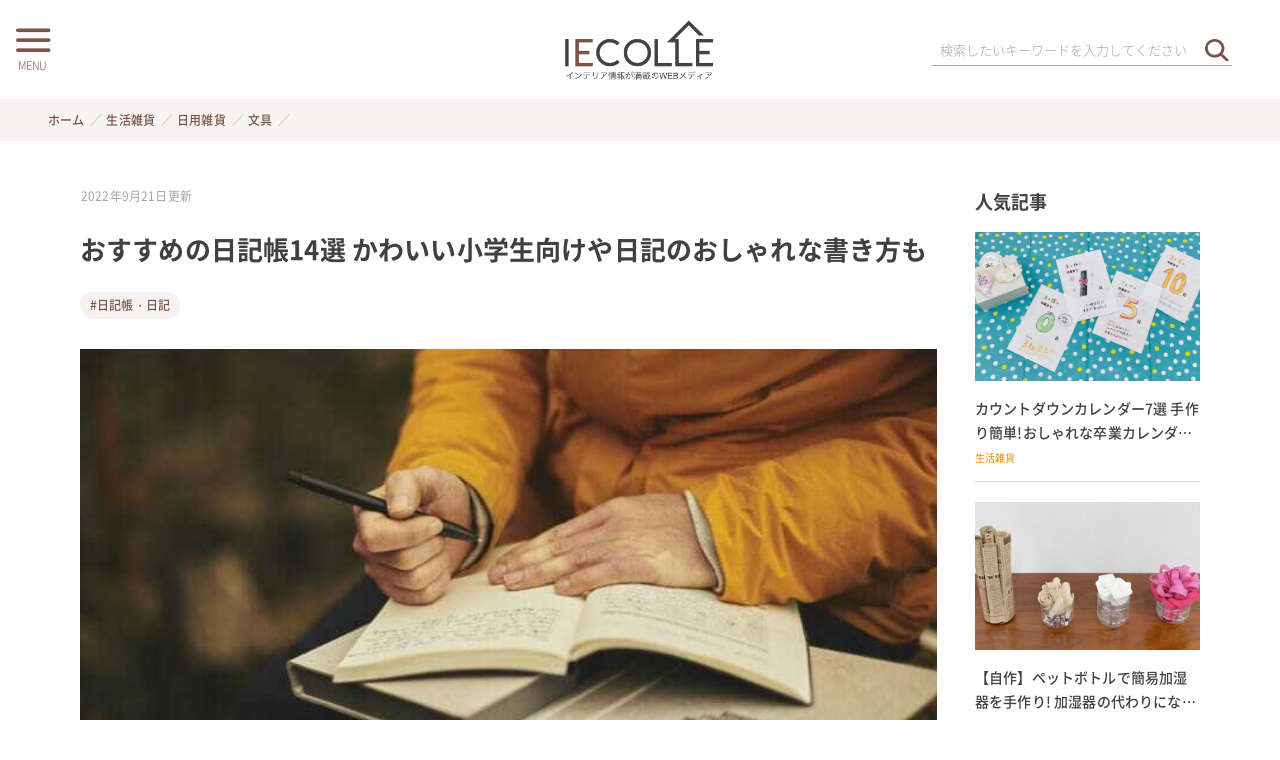

--- FILE ---
content_type: text/html; charset=UTF-8
request_url: https://iecolle.com/P00BR84YTF/
body_size: 37236
content:
<!DOCTYPE html>
<html lang="ja" data-loaded="false" data-scrolled="false" data-spmenu="closed">
<head>
<meta charset="utf-8">
<meta name="format-detection" content="telephone=no">
<meta http-equiv="X-UA-Compatible" content="IE=edge">
<meta name="viewport" content="width=device-width, viewport-fit=cover">
<link rel="icon" type="image/vnd.microsoft.icon" href="https://iecolle.com/wp-content/themes/swell_child_by_iecolle/img/favicon.ico">
<link rel="shortcut icon" type="image/x-icon" href="https://iecolle.com/wp-content/themes/swell_child_by_iecolle/img/favicon.ico">
<link rel="apple-touch-icon" href="https://iecolle.com/wp-content/themes/swell_child_by_iecolle/img/apple-touch-icon.png">
<link rel="icon" type="image/png" href="https://iecolle.com/wp-content/themes/swell_child_by_iecolle/img/android-chrome.png">
  <!-- Google tag (gtag.js) -->
<script async src="https://www.googletagmanager.com/gtag/js?id=AW-11119088550"></script>
<script>
  window.dataLayer = window.dataLayer || [];
  function gtag(){dataLayer.push(arguments);}
  gtag('js', new Date());

  gtag('config', 'AW-11119088550');
</script>
<script type="text/javascript">
    (function(c,l,a,r,i,t,y){
        c[a]=c[a]||function(){(c[a].q=c[a].q||[]).push(arguments)};
        t=l.createElement(r);t.async=1;t.src="https://www.clarity.ms/tag/"+i;
        y=l.getElementsByTagName(r)[0];y.parentNode.insertBefore(t,y);
    })(window, document, "clarity", "script", "dyly2xelgl");
</script>
<title>おすすめの日記帳14選 かわいい小学生向けや日記のおしゃれな書き方も | イエコレクション iecolle | インテリア、雑貨情報が満載のWEBメディア</title>
<meta name='robots' content='max-image-preview:large' />
	<style>img:is([sizes="auto" i], [sizes^="auto," i]) { contain-intrinsic-size: 3000px 1500px }</style>
	<link rel="alternate" type="application/rss+xml" title="イエコレクション iecolle | インテリア、雑貨情報が満載のWEBメディア &raquo; フィード" href="https://iecolle.com/feed/" />
<link rel="alternate" type="application/rss+xml" title="イエコレクション iecolle | インテリア、雑貨情報が満載のWEBメディア &raquo; コメントフィード" href="https://iecolle.com/comments/feed/" />
<link rel="alternate" type="application/rss+xml" title="イエコレクション iecolle | インテリア、雑貨情報が満載のWEBメディア &raquo; おすすめの日記帳14選 かわいい小学生向けや日記のおしゃれな書き方も のコメントのフィード" href="https://iecolle.com/P00BR84YTF/feed/" />

<!-- SEO SIMPLE PACK 3.6.2 -->
<meta name="description" content="日々の出来事を綴り、自分の想いを記入できる日記帳。 頭の中の整理をすることで、ストレス解消にも役立つと注目されています。 今回は、小学生など子供におすすめのかわいい柄や男性も使いやすいシンプルなデザイン、鍵付きなどおすすめの日記帳を紹介。">
<link rel="canonical" href="https://iecolle.com/P00BR84YTF/">
<meta property="og:locale" content="ja_JP">
<meta property="og:type" content="article">
<meta property="og:image" content="https://cdn.iecolle.com/img/8cbd814487e2e7d/ci/-/728x486/s/iecolle.com/wp-content/uploads/diary_1606957751-e1606957814331.jpg">
<meta property="og:title" content="おすすめの日記帳14選 かわいい小学生向けや日記のおしゃれな書き方も | イエコレクション iecolle | インテリア、雑貨情報が満載のWEBメディア">
<meta property="og:description" content="日々の出来事を綴り、自分の想いを記入できる日記帳。 頭の中の整理をすることで、ストレス解消にも役立つと注目されています。 今回は、小学生など子供におすすめのかわいい柄や男性も使いやすいシンプルなデザイン、鍵付きなどおすすめの日記帳を紹介。">
<meta property="og:url" content="https://iecolle.com/P00BR84YTF/">
<meta property="og:site_name" content="イエコレクション iecolle | インテリア、雑貨情報が満載のWEBメディア">
<meta name="twitter:card" content="summary_large_image">
<!-- Google Analytics (gtag.js) -->
<script async src="https://www.googletagmanager.com/gtag/js?id=G-6CRDQT2318"></script>
<script>
	window.dataLayer = window.dataLayer || [];
	function gtag(){dataLayer.push(arguments);}
	gtag("js", new Date());
	gtag("config", "G-6CRDQT2318");
</script>
	<!-- / SEO SIMPLE PACK -->

<link rel='stylesheet' id='wp-block-library-css' href='https://iecolle.com/wp-includes/css/dist/block-library/style.min.css?ver=6.8.2' type='text/css' media='all' />
<link rel='stylesheet' id='swell-icons-css' href='https://iecolle.com/wp-content/themes/swell/build/css/swell-icons.css?ver=2.15.0' type='text/css' media='all' />
<link rel='stylesheet' id='main_style-css' href='https://iecolle.com/wp-content/themes/swell/build/css/main.css?ver=2.15.0' type='text/css' media='all' />
<link rel='stylesheet' id='swell_blocks-css' href='https://iecolle.com/wp-content/themes/swell/build/css/blocks.css?ver=2.15.0' type='text/css' media='all' />
<style id='swell_custom-inline-css' type='text/css'>
:root{--swl-fz--content:4vw;--swl-font_family:"游ゴシック体", "Yu Gothic", YuGothic, "Hiragino Kaku Gothic ProN", "Hiragino Sans", Meiryo, sans-serif;--swl-font_weight:500;--color_main:#795548;--color_text:#333;--color_link:#404040;--color_htag:#795548;--color_bg:#fdfdfd;--color_gradient1:#ffffff;--color_gradient2:#ffffff;--color_main_thin:rgba(151, 106, 90, 0.05 );--color_main_dark:rgba(91, 64, 54, 1 );--color_list_check:#795548;--color_list_num:#795548;--color_list_good:#86dd7b;--color_list_triangle:#f4e03a;--color_list_bad:#f36060;--color_faq_q:#d55656;--color_faq_a:#6599b7;--color_icon_good:#3cd250;--color_icon_good_bg:#ecffe9;--color_icon_bad:#4b73eb;--color_icon_bad_bg:#eafaff;--color_icon_info:#f578b4;--color_icon_info_bg:#fff0fa;--color_icon_announce:#ffa537;--color_icon_announce_bg:#fff5f0;--color_icon_pen:#7a7a7a;--color_icon_pen_bg:#f7f7f7;--color_icon_book:#787364;--color_icon_book_bg:#f8f6ef;--color_icon_point:#ffa639;--color_icon_check:#86d67c;--color_icon_batsu:#f36060;--color_icon_hatena:#5295cc;--color_icon_caution:#f7da38;--color_icon_memo:#84878a;--color_deep01:#e44141;--color_deep02:#3d79d5;--color_deep03:#63a84d;--color_deep04:#f09f4d;--color_pale01:#fff2f0;--color_pale02:#f3f8fd;--color_pale03:#f1f9ee;--color_pale04:#fdf9ee;--color_mark_blue:#b7e3ff;--color_mark_green:#bdf9c3;--color_mark_yellow:#fcf69f;--color_mark_orange:#ffddbc;--border01:solid 1px var(--color_main);--border02:double 4px var(--color_main);--border03:dashed 2px var(--color_border);--border04:solid 4px var(--color_gray);--card_posts_thumb_ratio:56.25%;--list_posts_thumb_ratio:61.805%;--big_posts_thumb_ratio:100%;--thumb_posts_thumb_ratio:61.805%;--blogcard_thumb_ratio:56.25%;--color_header_bg:#fdfdfd;--color_header_text:#333;--color_footer_bg:#795548;--color_footer_text:#ffffff;--container_size:1182px;--article_size:980px;--logo_size_sp:64px;--logo_size_pc:65px;--logo_size_pcfix:32px;--color_gnav_bg:#795548;}.swl-cell-bg[data-icon="doubleCircle"]{--cell-icon-color:#ffc977}.swl-cell-bg[data-icon="circle"]{--cell-icon-color:#94e29c}.swl-cell-bg[data-icon="triangle"]{--cell-icon-color:#eeda2f}.swl-cell-bg[data-icon="close"]{--cell-icon-color:#ec9191}.swl-cell-bg[data-icon="hatena"]{--cell-icon-color:#93c9da}.swl-cell-bg[data-icon="check"]{--cell-icon-color:#94e29c}.swl-cell-bg[data-icon="line"]{--cell-icon-color:#9b9b9b}.cap_box[data-colset="col1"]{--capbox-color:#f59b5f;--capbox-color--bg:#fff8eb}.cap_box[data-colset="col2"]{--capbox-color:#5fb9f5;--capbox-color--bg:#edf5ff}.cap_box[data-colset="col3"]{--capbox-color:#2fcd90;--capbox-color--bg:#eafaf2}.red_{--the-btn-color:#f74a4a;--the-btn-color2:#ffbc49;--the-solid-shadow: rgba(185, 56, 56, 1 )}.blue_{--the-btn-color:#338df4;--the-btn-color2:#35eaff;--the-solid-shadow: rgba(38, 106, 183, 1 )}.green_{--the-btn-color:#62d847;--the-btn-color2:#7bf7bd;--the-solid-shadow: rgba(74, 162, 53, 1 )}.is-style-btn_normal{--the-btn-radius:80px}.is-style-btn_solid{--the-btn-radius:80px}.is-style-btn_shiny{--the-btn-radius:80px}.is-style-btn_line{--the-btn-radius:80px}.post_content blockquote{padding:1.5em 2em 1.5em 3em}.post_content blockquote::before{content:"";display:block;width:5px;height:calc(100% - 3em);top:1.5em;left:1.5em;border-left:solid 1px rgba(180,180,180,.75);border-right:solid 1px rgba(180,180,180,.75);}.mark_blue{background:-webkit-linear-gradient(transparent 64%,var(--color_mark_blue) 0%);background:linear-gradient(transparent 64%,var(--color_mark_blue) 0%)}.mark_green{background:-webkit-linear-gradient(transparent 64%,var(--color_mark_green) 0%);background:linear-gradient(transparent 64%,var(--color_mark_green) 0%)}.mark_yellow{background:-webkit-linear-gradient(transparent 64%,var(--color_mark_yellow) 0%);background:linear-gradient(transparent 64%,var(--color_mark_yellow) 0%)}.mark_orange{background:-webkit-linear-gradient(transparent 64%,var(--color_mark_orange) 0%);background:linear-gradient(transparent 64%,var(--color_mark_orange) 0%)}[class*="is-style-icon_"]{color:#333;border-width:0}[class*="is-style-big_icon_"]{border-width:2px;border-style:solid}[data-col="gray"] .c-balloon__text{background:#f7f7f7;border-color:#ccc}[data-col="gray"] .c-balloon__before{border-right-color:#f7f7f7}[data-col="green"] .c-balloon__text{background:#d1f8c2;border-color:#9ddd93}[data-col="green"] .c-balloon__before{border-right-color:#d1f8c2}[data-col="blue"] .c-balloon__text{background:#e2f6ff;border-color:#93d2f0}[data-col="blue"] .c-balloon__before{border-right-color:#e2f6ff}[data-col="red"] .c-balloon__text{background:#ffebeb;border-color:#f48789}[data-col="red"] .c-balloon__before{border-right-color:#ffebeb}[data-col="yellow"] .c-balloon__text{background:#f9f7d2;border-color:#fbe593}[data-col="yellow"] .c-balloon__before{border-right-color:#f9f7d2}.-type-list2 .p-postList__body::after,.-type-big .p-postList__body::after{content: "READ MORE »";}.c-postThumb__cat{background-color:#795548;color:#fff;background-image: repeating-linear-gradient(-45deg,rgba(255,255,255,.1),rgba(255,255,255,.1) 6px,transparent 6px,transparent 12px)}.post_content h2:where(:not([class^="swell-block-"]):not(.faq_q):not(.p-postList__title)){border-left:solid 8px var(--color_htag);padding:.75em 1em;background:rgba(121, 85, 72, 0.03 )}.post_content h2:where(:not([class^="swell-block-"]):not(.faq_q):not(.p-postList__title))::before{position:absolute;display:block;pointer-events:none}.post_content h4:where(:not([class^="swell-block-"]):not(.faq_q):not(.p-postList__title)){padding:0 0 0 16px;border-left:solid 2px var(--color_htag)}.l-header__menuBtn{order:1}.l-header__customBtn{order:3}.c-gnav a::after{background:var(--color_header_text);width:100%;height:0px}.p-spHeadMenu .menu-item.-current{border-bottom-color:var(--color_header_text)}.c-gnav > li:hover > a::after,.c-gnav > .-current > a::after{height:6px}.c-gnav .sub-menu{color:#fff;background:var(--color_main)}#pagetop{border-radius:50%}.c-widget__title.-spmenu{border-left:solid 2px var(--color_main);padding:0em .75em}.c-widget__title.-footer{padding:.5em}.c-widget__title.-footer::before{content:"";bottom:0;left:0;width:40%;z-index:1;background:var(--color_main)}.c-widget__title.-footer::after{content:"";bottom:0;left:0;width:100%;background:var(--color_border)}.c-secTitle{border-left:solid 2px var(--color_main);padding:0em .75em}.p-spMenu{color:#795548}.p-spMenu__inner::before{background:#fdfdfd;opacity:0.95}.p-spMenu__overlay{background:#000;opacity:0.7}[class*="page-numbers"]{color:var(--color_main);border: solid 1px var(--color_main)}a{text-decoration: none}.l-topTitleArea.c-filterLayer::before{background-color:#000;opacity:0.2;content:""}@media screen and (min-width: 960px){:root{}}@media screen and (max-width: 959px){:root{}.l-header__logo{order:2;text-align:center}}@media screen and (min-width: 600px){:root{--swl-fz--content:16px;}}@media screen and (max-width: 599px){:root{}}@media (min-width: 1188px) {.alignwide{left:-100px;width:calc(100% + 200px);}}@media (max-width: 1188px) {.-sidebar-off .swell-block-fullWide__inner.l-container .alignwide{left:0px;width:100%;}}@media (min-width:960px){.-series .l-header__inner{align-items:stretch;display:flex}.-series .l-header__logo{align-items:center;display:flex;flex-wrap:wrap;margin-right:24px;padding:16px 0}.-series .l-header__logo .c-catchphrase{font-size:13px;padding:4px 0}.-series .c-headLogo{margin-right:16px}.-series-right .l-header__inner{justify-content:space-between}.-series-right .c-gnavWrap{margin-left:auto}.-series-right .w-header{margin-left:12px}.-series-left .w-header{margin-left:auto}}@media (min-width:960px) and (min-width:600px){.-series .c-headLogo{max-width:400px}}.l-header__spNav{background-color:var(--color_gnav_bg)}.p-spHeadMenu a{color:#fff}.p-spHeadMenu .menu-item.-current{border-bottom-color:#fff}@media (min-width:960px){.-parallel .l-header__gnav{background-color:var(--color_gnav_bg);color:#fff}.-parallel .l-header__gnav .c-gnav>li>a{padding-bottom:12px;padding-top:12px}.-parallel .l-header__gnav .c-gnav>li>a:after{background-color:#fff}.-parallel-top .l-header__gnav{margin-bottom:8px}.-parallel-bottom .l-header__gnav{margin-top:8px}}.c-gnav .sub-menu a:before,.c-listMenu a:before{-webkit-font-smoothing:antialiased;-moz-osx-font-smoothing:grayscale;font-family:icomoon!important;font-style:normal;font-variant:normal;font-weight:400;line-height:1;text-transform:none}.c-submenuToggleBtn{display:none}.c-listMenu a{padding:.75em 1em .75em 1.5em;transition:padding .25s}.c-listMenu a:hover{padding-left:1.75em;padding-right:.75em}.c-gnav .sub-menu a:before,.c-listMenu a:before{color:inherit;content:"\e921";display:inline-block;left:2px;position:absolute;top:50%;-webkit-transform:translateY(-50%);transform:translateY(-50%);vertical-align:middle}.widget_categories>ul>.cat-item>a,.wp-block-categories-list>li>a{padding-left:1.75em}.c-listMenu .children,.c-listMenu .sub-menu{margin:0}.c-listMenu .children a,.c-listMenu .sub-menu a{font-size:.9em;padding-left:2.5em}.c-listMenu .children a:before,.c-listMenu .sub-menu a:before{left:1em}.c-listMenu .children a:hover,.c-listMenu .sub-menu a:hover{padding-left:2.75em}.c-listMenu .children ul a,.c-listMenu .sub-menu ul a{padding-left:3.25em}.c-listMenu .children ul a:before,.c-listMenu .sub-menu ul a:before{left:1.75em}.c-listMenu .children ul a:hover,.c-listMenu .sub-menu ul a:hover{padding-left:3.5em}.c-gnav li:hover>.sub-menu{opacity:1;visibility:visible}.c-gnav .sub-menu:before{background:inherit;content:"";height:100%;left:0;position:absolute;top:0;width:100%;z-index:0}.c-gnav .sub-menu .sub-menu{left:100%;top:0;z-index:-1}.c-gnav .sub-menu a{padding-left:2em}.c-gnav .sub-menu a:before{left:.5em}.c-gnav .sub-menu a:hover .ttl{left:4px}:root{--color_content_bg:#fff;}.c-widget__title.-side{padding:0 .5em .5em}.c-widget__title.-side::before{content:"";bottom:0;left:0;width:40%;z-index:1;background:var(--color_main)}.c-widget__title.-side::after{content:"";bottom:0;left:0;width:100%;background:var(--color_border)}.c-shareBtns__item:not(:last-child){margin-right:8px}.c-shareBtns__btn{padding:6px 8px;border-radius:2px}@media screen and (min-width: 960px){:root{}.single .c-postTitle__date{display:none}}@media screen and (max-width: 959px){:root{}.single .c-postTitle__date{display:none}}@media screen and (min-width: 600px){:root{}}@media screen and (max-width: 599px){:root{}}.l-content{padding-top:4vw}.p-breadcrumb+.l-content{padding-top:0}.-frame-on .l-mainContent{background:#fff;border-radius:var(--swl-radius--4,0);padding:3vw}.-frame-on-sidebar #sidebar .c-widget{background:#fff;border-radius:var(--swl-radius--4,0);padding:16px}.-frame-on-sidebar #sidebar .widget_swell_prof_widget{padding:0!important}.-frame-on-sidebar #sidebar .p-profileBox{background:#fff;border:none;color:#333}.-frame-on-sidebar #sidebar .calendar_wrap{border:none;padding:0}.-frame-border .l-mainContent,.-frame-border.-frame-on-sidebar #sidebar .c-widget{box-shadow:0 0 1px var(--swl-color_shadow)}.swell-block-fullWide__inner .alignwide{left:0;width:100%}.swell-block-fullWide__inner .alignfull{left:calc(0px - var(--swl-fw_inner_pad, 0))!important;margin-left:0!important;margin-right:0!important;width:calc(100% + var(--swl-fw_inner_pad, 0)*2)!important}@media not all and (min-width:960px){.alignwide,.l-content .alignfull{left:-3vw;width:calc(100% + 6vw)}.l-content{padding-left:2vw;padding-right:2vw}.-frame-on{--swl-pad_container:2vw;--swl-h2-margin--x:-3vw}.-frame-off-sidebar .l-sidebar{padding-left:1vw;padding-right:1vw}.swell-block-fullWide__inner.l-article{--swl-fw_inner_pad:calc(var(--swl-pad_container, 2vw) + 3vw)}.swell-block-fullWide__inner.l-container{--swl-fw_inner_pad:var(--swl-pad_container,2vw)}.swell-block-fullWide__inner.l-article .alignwide{left:-1.5vw;width:calc(100% + 3vw)}}@media (min-width:960px){.alignwide,.l-content .alignfull{left:-48px;width:calc(100% + 96px)}.l-content .c-widget .alignfull{left:-32px;width:calc(100% + 64px)}.-frame-on .l-mainContent{padding:32px}.swell-block-fullWide__inner.l-article{--swl-fw_inner_pad:calc(var(--swl-pad_post_content) + 32px)}.swell-block-fullWide__inner.l-container{--swl-fw_inner_pad:16px}.swell-block-fullWide__inner.l-article .alignwide{left:-16px;width:calc(100% + 32px)}}@media (min-width:600px){.l-content{padding-top:2em}}@media screen and (min-width:1240px){.p-relatedPosts{display:flex;flex-wrap:wrap;justify-content:space-between}.p-relatedPosts .p-postList__item{width:49%}}.-index-off .p-toc,.swell-toc-placeholder:empty{display:none}.p-toc.-modal{height:100%;margin:0;overflow-y:auto;padding:0}#main_content .p-toc{border-radius:var(--swl-radius--2,0);margin:4em auto;max-width:800px}#sidebar .p-toc{margin-top:-.5em}.p-toc .__pn:before{content:none!important;counter-increment:none}.p-toc .__prev{margin:0 0 1em}.p-toc .__next{margin:1em 0 0}.p-toc.is-omitted:not([data-omit=ct]) [data-level="2"] .p-toc__childList{height:0;margin-bottom:-.5em;visibility:hidden}.p-toc.is-omitted:not([data-omit=nest]){position:relative}.p-toc.is-omitted:not([data-omit=nest]):before{background:linear-gradient(hsla(0,0%,100%,0),var(--color_bg));bottom:5em;content:"";height:4em;left:0;opacity:.75;pointer-events:none;position:absolute;width:100%;z-index:1}.p-toc.is-omitted:not([data-omit=nest]):after{background:var(--color_bg);bottom:0;content:"";height:5em;left:0;opacity:.75;position:absolute;width:100%;z-index:1}.p-toc.is-omitted:not([data-omit=nest]) .__next,.p-toc.is-omitted:not([data-omit=nest]) [data-omit="1"]{display:none}.p-toc .p-toc__expandBtn{background-color:#f7f7f7;border:rgba(0,0,0,.2);border-radius:5em;box-shadow:0 0 0 1px #bbb;color:#333;display:block;font-size:14px;line-height:1.5;margin:.75em auto 0;min-width:6em;padding:.5em 1em;position:relative;transition:box-shadow .25s;z-index:2}.p-toc[data-omit=nest] .p-toc__expandBtn{display:inline-block;font-size:13px;margin:0 0 0 1.25em;padding:.5em .75em}.p-toc:not([data-omit=nest]) .p-toc__expandBtn:after,.p-toc:not([data-omit=nest]) .p-toc__expandBtn:before{border-top-color:inherit;border-top-style:dotted;border-top-width:3px;content:"";display:block;height:1px;position:absolute;top:calc(50% - 1px);transition:border-color .25s;width:100%;width:22px}.p-toc:not([data-omit=nest]) .p-toc__expandBtn:before{right:calc(100% + 1em)}.p-toc:not([data-omit=nest]) .p-toc__expandBtn:after{left:calc(100% + 1em)}.p-toc.is-expanded .p-toc__expandBtn{border-color:transparent}.p-toc__ttl{display:block;font-size:1.2em;line-height:1;position:relative;text-align:center}.p-toc__ttl:before{content:"\e918";display:inline-block;font-family:icomoon;margin-right:.5em;padding-bottom:2px;vertical-align:middle}#index_modal .p-toc__ttl{margin-bottom:.5em}.p-toc__list li{line-height:1.6}.p-toc__list>li+li{margin-top:.5em}.p-toc__list .p-toc__childList{padding-left:.5em}.p-toc__list [data-level="3"]{font-size:.9em}.p-toc__list .mininote{display:none}.post_content .p-toc__list{padding-left:0}#sidebar .p-toc__list{margin-bottom:0}#sidebar .p-toc__list .p-toc__childList{padding-left:0}.p-toc__link{color:inherit;font-size:inherit;text-decoration:none}.p-toc__link:hover{opacity:.8}.p-toc.-capbox{border:1px solid var(--color_main);overflow:hidden;padding:0 1em 1.5em}.p-toc.-capbox .p-toc__ttl{background-color:var(--color_main);color:#fff;margin:0 -1.5em 1.25em;padding:.5em}.p-toc.-capbox .p-toc__list{padding:0}@media (min-width:960px){#main_content .p-toc{width:92%}}@media (hover:hover){.p-toc .p-toc__expandBtn:hover{border-color:transparent;box-shadow:0 0 0 2px currentcolor}}@media (min-width:600px){.p-toc.-capbox .p-toc__list{padding-left:.25em}}
</style>
<link rel='stylesheet' id='swell-parts/footer-css' href='https://iecolle.com/wp-content/themes/swell/build/css/modules/parts/footer.css?ver=2.15.0' type='text/css' media='all' />
<link rel='stylesheet' id='swell-page/single-css' href='https://iecolle.com/wp-content/themes/swell/build/css/modules/page/single.css?ver=2.15.0' type='text/css' media='all' />
<style id='classic-theme-styles-inline-css' type='text/css'>
/*! This file is auto-generated */
.wp-block-button__link{color:#fff;background-color:#32373c;border-radius:9999px;box-shadow:none;text-decoration:none;padding:calc(.667em + 2px) calc(1.333em + 2px);font-size:1.125em}.wp-block-file__button{background:#32373c;color:#fff;text-decoration:none}
</style>
<style id='global-styles-inline-css' type='text/css'>
:root{--wp--preset--aspect-ratio--square: 1;--wp--preset--aspect-ratio--4-3: 4/3;--wp--preset--aspect-ratio--3-4: 3/4;--wp--preset--aspect-ratio--3-2: 3/2;--wp--preset--aspect-ratio--2-3: 2/3;--wp--preset--aspect-ratio--16-9: 16/9;--wp--preset--aspect-ratio--9-16: 9/16;--wp--preset--color--black: #000;--wp--preset--color--cyan-bluish-gray: #abb8c3;--wp--preset--color--white: #fff;--wp--preset--color--pale-pink: #f78da7;--wp--preset--color--vivid-red: #cf2e2e;--wp--preset--color--luminous-vivid-orange: #ff6900;--wp--preset--color--luminous-vivid-amber: #fcb900;--wp--preset--color--light-green-cyan: #7bdcb5;--wp--preset--color--vivid-green-cyan: #00d084;--wp--preset--color--pale-cyan-blue: #8ed1fc;--wp--preset--color--vivid-cyan-blue: #0693e3;--wp--preset--color--vivid-purple: #9b51e0;--wp--preset--color--swl-main: var(--color_main);--wp--preset--color--swl-main-thin: var(--color_main_thin);--wp--preset--color--swl-gray: var(--color_gray);--wp--preset--color--swl-deep-01: var(--color_deep01);--wp--preset--color--swl-deep-02: var(--color_deep02);--wp--preset--color--swl-deep-03: var(--color_deep03);--wp--preset--color--swl-deep-04: var(--color_deep04);--wp--preset--color--swl-pale-01: var(--color_pale01);--wp--preset--color--swl-pale-02: var(--color_pale02);--wp--preset--color--swl-pale-03: var(--color_pale03);--wp--preset--color--swl-pale-04: var(--color_pale04);--wp--preset--gradient--vivid-cyan-blue-to-vivid-purple: linear-gradient(135deg,rgba(6,147,227,1) 0%,rgb(155,81,224) 100%);--wp--preset--gradient--light-green-cyan-to-vivid-green-cyan: linear-gradient(135deg,rgb(122,220,180) 0%,rgb(0,208,130) 100%);--wp--preset--gradient--luminous-vivid-amber-to-luminous-vivid-orange: linear-gradient(135deg,rgba(252,185,0,1) 0%,rgba(255,105,0,1) 100%);--wp--preset--gradient--luminous-vivid-orange-to-vivid-red: linear-gradient(135deg,rgba(255,105,0,1) 0%,rgb(207,46,46) 100%);--wp--preset--gradient--very-light-gray-to-cyan-bluish-gray: linear-gradient(135deg,rgb(238,238,238) 0%,rgb(169,184,195) 100%);--wp--preset--gradient--cool-to-warm-spectrum: linear-gradient(135deg,rgb(74,234,220) 0%,rgb(151,120,209) 20%,rgb(207,42,186) 40%,rgb(238,44,130) 60%,rgb(251,105,98) 80%,rgb(254,248,76) 100%);--wp--preset--gradient--blush-light-purple: linear-gradient(135deg,rgb(255,206,236) 0%,rgb(152,150,240) 100%);--wp--preset--gradient--blush-bordeaux: linear-gradient(135deg,rgb(254,205,165) 0%,rgb(254,45,45) 50%,rgb(107,0,62) 100%);--wp--preset--gradient--luminous-dusk: linear-gradient(135deg,rgb(255,203,112) 0%,rgb(199,81,192) 50%,rgb(65,88,208) 100%);--wp--preset--gradient--pale-ocean: linear-gradient(135deg,rgb(255,245,203) 0%,rgb(182,227,212) 50%,rgb(51,167,181) 100%);--wp--preset--gradient--electric-grass: linear-gradient(135deg,rgb(202,248,128) 0%,rgb(113,206,126) 100%);--wp--preset--gradient--midnight: linear-gradient(135deg,rgb(2,3,129) 0%,rgb(40,116,252) 100%);--wp--preset--font-size--small: 0.9em;--wp--preset--font-size--medium: 1.1em;--wp--preset--font-size--large: 1.25em;--wp--preset--font-size--x-large: 42px;--wp--preset--font-size--xs: 0.75em;--wp--preset--font-size--huge: 1.6em;--wp--preset--spacing--20: 0.44rem;--wp--preset--spacing--30: 0.67rem;--wp--preset--spacing--40: 1rem;--wp--preset--spacing--50: 1.5rem;--wp--preset--spacing--60: 2.25rem;--wp--preset--spacing--70: 3.38rem;--wp--preset--spacing--80: 5.06rem;--wp--preset--shadow--natural: 6px 6px 9px rgba(0, 0, 0, 0.2);--wp--preset--shadow--deep: 12px 12px 50px rgba(0, 0, 0, 0.4);--wp--preset--shadow--sharp: 6px 6px 0px rgba(0, 0, 0, 0.2);--wp--preset--shadow--outlined: 6px 6px 0px -3px rgba(255, 255, 255, 1), 6px 6px rgba(0, 0, 0, 1);--wp--preset--shadow--crisp: 6px 6px 0px rgba(0, 0, 0, 1);}:where(.is-layout-flex){gap: 0.5em;}:where(.is-layout-grid){gap: 0.5em;}body .is-layout-flex{display: flex;}.is-layout-flex{flex-wrap: wrap;align-items: center;}.is-layout-flex > :is(*, div){margin: 0;}body .is-layout-grid{display: grid;}.is-layout-grid > :is(*, div){margin: 0;}:where(.wp-block-columns.is-layout-flex){gap: 2em;}:where(.wp-block-columns.is-layout-grid){gap: 2em;}:where(.wp-block-post-template.is-layout-flex){gap: 1.25em;}:where(.wp-block-post-template.is-layout-grid){gap: 1.25em;}.has-black-color{color: var(--wp--preset--color--black) !important;}.has-cyan-bluish-gray-color{color: var(--wp--preset--color--cyan-bluish-gray) !important;}.has-white-color{color: var(--wp--preset--color--white) !important;}.has-pale-pink-color{color: var(--wp--preset--color--pale-pink) !important;}.has-vivid-red-color{color: var(--wp--preset--color--vivid-red) !important;}.has-luminous-vivid-orange-color{color: var(--wp--preset--color--luminous-vivid-orange) !important;}.has-luminous-vivid-amber-color{color: var(--wp--preset--color--luminous-vivid-amber) !important;}.has-light-green-cyan-color{color: var(--wp--preset--color--light-green-cyan) !important;}.has-vivid-green-cyan-color{color: var(--wp--preset--color--vivid-green-cyan) !important;}.has-pale-cyan-blue-color{color: var(--wp--preset--color--pale-cyan-blue) !important;}.has-vivid-cyan-blue-color{color: var(--wp--preset--color--vivid-cyan-blue) !important;}.has-vivid-purple-color{color: var(--wp--preset--color--vivid-purple) !important;}.has-black-background-color{background-color: var(--wp--preset--color--black) !important;}.has-cyan-bluish-gray-background-color{background-color: var(--wp--preset--color--cyan-bluish-gray) !important;}.has-white-background-color{background-color: var(--wp--preset--color--white) !important;}.has-pale-pink-background-color{background-color: var(--wp--preset--color--pale-pink) !important;}.has-vivid-red-background-color{background-color: var(--wp--preset--color--vivid-red) !important;}.has-luminous-vivid-orange-background-color{background-color: var(--wp--preset--color--luminous-vivid-orange) !important;}.has-luminous-vivid-amber-background-color{background-color: var(--wp--preset--color--luminous-vivid-amber) !important;}.has-light-green-cyan-background-color{background-color: var(--wp--preset--color--light-green-cyan) !important;}.has-vivid-green-cyan-background-color{background-color: var(--wp--preset--color--vivid-green-cyan) !important;}.has-pale-cyan-blue-background-color{background-color: var(--wp--preset--color--pale-cyan-blue) !important;}.has-vivid-cyan-blue-background-color{background-color: var(--wp--preset--color--vivid-cyan-blue) !important;}.has-vivid-purple-background-color{background-color: var(--wp--preset--color--vivid-purple) !important;}.has-black-border-color{border-color: var(--wp--preset--color--black) !important;}.has-cyan-bluish-gray-border-color{border-color: var(--wp--preset--color--cyan-bluish-gray) !important;}.has-white-border-color{border-color: var(--wp--preset--color--white) !important;}.has-pale-pink-border-color{border-color: var(--wp--preset--color--pale-pink) !important;}.has-vivid-red-border-color{border-color: var(--wp--preset--color--vivid-red) !important;}.has-luminous-vivid-orange-border-color{border-color: var(--wp--preset--color--luminous-vivid-orange) !important;}.has-luminous-vivid-amber-border-color{border-color: var(--wp--preset--color--luminous-vivid-amber) !important;}.has-light-green-cyan-border-color{border-color: var(--wp--preset--color--light-green-cyan) !important;}.has-vivid-green-cyan-border-color{border-color: var(--wp--preset--color--vivid-green-cyan) !important;}.has-pale-cyan-blue-border-color{border-color: var(--wp--preset--color--pale-cyan-blue) !important;}.has-vivid-cyan-blue-border-color{border-color: var(--wp--preset--color--vivid-cyan-blue) !important;}.has-vivid-purple-border-color{border-color: var(--wp--preset--color--vivid-purple) !important;}.has-vivid-cyan-blue-to-vivid-purple-gradient-background{background: var(--wp--preset--gradient--vivid-cyan-blue-to-vivid-purple) !important;}.has-light-green-cyan-to-vivid-green-cyan-gradient-background{background: var(--wp--preset--gradient--light-green-cyan-to-vivid-green-cyan) !important;}.has-luminous-vivid-amber-to-luminous-vivid-orange-gradient-background{background: var(--wp--preset--gradient--luminous-vivid-amber-to-luminous-vivid-orange) !important;}.has-luminous-vivid-orange-to-vivid-red-gradient-background{background: var(--wp--preset--gradient--luminous-vivid-orange-to-vivid-red) !important;}.has-very-light-gray-to-cyan-bluish-gray-gradient-background{background: var(--wp--preset--gradient--very-light-gray-to-cyan-bluish-gray) !important;}.has-cool-to-warm-spectrum-gradient-background{background: var(--wp--preset--gradient--cool-to-warm-spectrum) !important;}.has-blush-light-purple-gradient-background{background: var(--wp--preset--gradient--blush-light-purple) !important;}.has-blush-bordeaux-gradient-background{background: var(--wp--preset--gradient--blush-bordeaux) !important;}.has-luminous-dusk-gradient-background{background: var(--wp--preset--gradient--luminous-dusk) !important;}.has-pale-ocean-gradient-background{background: var(--wp--preset--gradient--pale-ocean) !important;}.has-electric-grass-gradient-background{background: var(--wp--preset--gradient--electric-grass) !important;}.has-midnight-gradient-background{background: var(--wp--preset--gradient--midnight) !important;}.has-small-font-size{font-size: var(--wp--preset--font-size--small) !important;}.has-medium-font-size{font-size: var(--wp--preset--font-size--medium) !important;}.has-large-font-size{font-size: var(--wp--preset--font-size--large) !important;}.has-x-large-font-size{font-size: var(--wp--preset--font-size--x-large) !important;}
:where(.wp-block-post-template.is-layout-flex){gap: 1.25em;}:where(.wp-block-post-template.is-layout-grid){gap: 1.25em;}
:where(.wp-block-columns.is-layout-flex){gap: 2em;}:where(.wp-block-columns.is-layout-grid){gap: 2em;}
:root :where(.wp-block-pullquote){font-size: 1.5em;line-height: 1.6;}
</style>
<link rel='stylesheet' id='child_style-css' href='https://iecolle.com/wp-content/themes/swell_child_by_iecolle/style.css?ver=20240417120542' type='text/css' media='all' />
<link rel='stylesheet' id='layout-css' href='https://iecolle.com/wp-content/themes/swell_child_by_iecolle/css/com/layout.css?ver=2024071741949' type='text/css' media='all' />
<link rel='stylesheet' id='iecolle-single-css' href='https://iecolle.com/wp-content/themes/swell_child_by_iecolle/css/style_single.min.css?ver=2024071741949' type='text/css' media='all' />
<script type="text/javascript" src="https://iecolle.com/wp-content/themes/swell_child_by_iecolle/js/cmn/jquery-1.11.0.min.js?ver=2024041642736" id="jquery-1.11.0.min-js"></script>
<script type="text/javascript" src="https://iecolle.com/wp-content/themes/swell_child_by_iecolle/js/cmn/common.js?ver=2024041642736" id="front-common-js"></script>
<script type="text/javascript" src="https://iecolle.com/wp-content/themes/swell_child_by_iecolle/js/cmn/jquery.matchHeight.js?ver=2024041642736" id="matchHeight-js"></script>
<script type="text/javascript" src="https://iecolle.com/wp-content/themes/swell_child_by_iecolle/js/detailedarticle.js?ver=2024041642736" id="detailedarticle-js"></script>

<noscript><link href="https://iecolle.com/wp-content/themes/swell/build/css/noscript.css" rel="stylesheet"></noscript>
<link rel='shortlink' href='https://iecolle.com/?p=224662' />
<!-- Google tag (gtag.js) -->
<script async src="https://www.googletagmanager.com/gtag/js?id=G-P6K8XFNEDW"></script>
<script>
  window.dataLayer = window.dataLayer || [];
  function gtag(){dataLayer.push(arguments);}
  gtag('js', new Date());

  gtag('config', 'G-P6K8XFNEDW');
</script>
<link rel="stylesheet" href="https://iecolle.com/wp-content/themes/swell/build/css/print.css" media="print" >
</head>
<body>


<div id="body_wrap" class="wp-singular post-template-default single single-post postid-224662 single-format-standard wp-theme-swell wp-child-theme-swell_child_by_iecolle -sidebar-on -frame-on -frame-on-sidebar id_224662" >
<div id="sp_menu" class="p-spMenu -left">
	<div class="p-spMenu__inner">
		<div class="p-spMenu__closeBtn">
			<button class="c-iconBtn -menuBtn c-plainBtn" data-onclick="toggleMenu" aria-label="メニューを閉じる">
				<i class="c-iconBtn__icon icon-close-thin"></i>
			</button>
		</div>
		<div class="p-spMenu__body">
			<div class="c-widget__title -spmenu">
				カテゴリーから探す			</div>
			<div class="p-spMenu__nav">
							</div>
			<div id="sp_menu_bottom" class="p-spMenu__bottom w-spMenuBottom"><div id="custom_html-3" class="widget_text c-widget widget_custom_html"><div class="textwidget custom-html-widget"><div class="p-blogParts post_content" data-partsID="456062">
<div class="swell-block-box-menu is-style-default menuCategory" data-has-gap="1" data-direction="horizontal" style="--the-box-width--mb:100%;--the-box-width--tab:100%;--the-box-width--pc:100%;--the-gap:1px"><div class="swell-block-box-menu__inner">
<div class="swell-block-box-menu__item has-link opacity" data-has-gradient="0" data-icon-type="svg"><a href="https://iecolle.com/category/wisdom-of-living/" class="swell-block-box-menu__link"><div class="swell-block-box-menu__figure" data-html-wrapper="1"><svg xmlns="http://www.w3.org/2000/svg" width="60" height="60" viewBox="0 0 60 60">
  <g id="グループ_364" data-name="グループ 364" transform="translate(-158 -881)">
    <circle id="楕円形_44" data-name="楕円形 44" cx="30" cy="30" r="30" transform="translate(158 881)" fill="#fff"></circle>
    <g id="livelihood_icon" transform="translate(173.306 896.669)">
      <path id="パス_76" data-name="パス 76" d="M15.054,26.106H7.242V12.753a.991.991,0,0,0-.991-.991H4.12l9.13-8.783,6.582,6.473A1,1,0,1,0,21.24,8.044L13.963.858a.991.991,0,0,0-1.388,0L1,12.039a.991.991,0,0,0,.684,1.705H5.26V27.1a.991.991,0,0,0,.991.991h8.8a.991.991,0,1,0,0-1.983Z" transform="translate(0 0)" fill="#795548"></path>
      <path id="パス_77" data-name="パス 77" d="M25.878,12a4.956,4.956,0,0,0-5.512.664A4.956,4.956,0,0,0,14.895,12a5.264,5.264,0,0,0-2.815,5.462c.743,3.965,5.145,7.593,7.861,8.822h0a1.058,1.058,0,0,0,.872-.01c2.736-1.239,7.147-4.9,7.93-8.832A5.284,5.284,0,0,0,25.878,12Zm.862,5.1c-.545,2.895-3.965,5.948-6.374,7.217-2.359-1.279-5.8-4.382-6.384-7.256a3.281,3.281,0,0,1,1.784-3.331,2.766,2.766,0,0,1,1.309-.337,3.688,3.688,0,0,1,2.577,1.259,1.005,1.005,0,0,0,1.418.01c1.239-1.269,2.617-1.6,3.886-.932a3.281,3.281,0,0,1,1.824,3.331Z" transform="translate(-0.099 -0.095)" fill="#795548"></path>
    </g>
  </g>
</svg></div><span class="swell-block-box-menu__text">暮らしコラム</span></a></div>



<div class="swell-block-box-menu__item has-link opacity" data-has-gradient="0" data-icon-type="svg"><a href="https://iecolle.com/category/outdoor/" class="swell-block-box-menu__link"><div class="swell-block-box-menu__figure" data-html-wrapper="1"><svg xmlns="http://www.w3.org/2000/svg" width="60" height="60" viewBox="0 0 60 60">
  <g id="グループ_342" data-name="グループ 342" transform="translate(-55 -336)">
    <circle id="楕円形_28" data-name="楕円形 28" cx="30" cy="30" r="30" transform="translate(55 336)" fill="#fff"></circle>
    <path id="outdoor_icon" d="M27.83,26.536,14.932,8.1V7.171L19.468,5.6A.933.933,0,0,0,19.7,3.961L14.54.228a.933.933,0,0,0-1.475.756V8.1L.169,26.536A.942.942,0,0,0,.934,28h9.211a.8.8,0,0,0,.215.047A.868.868,0,0,0,10.583,28H27.064a.931.931,0,0,0,.765-1.465ZM14.932,2.8l2.23,1.605-2.23.8Zm1.773,23.331H11.293v-5.6h5.413Zm1.866,0V19.6a.933.933,0,0,0-.933-.933H10.36a.933.933,0,0,0-.933.933v6.533h-6.7L14,10.027,25.273,26.134Z" transform="translate(71 351.95)" fill="#795548"></path>
  </g>
</svg></div><span class="swell-block-box-menu__text">アウトドア</span></a></div>



<div class="swell-block-box-menu__item has-link opacity" data-has-gradient="0" data-icon-type="svg"><a href="https://iecolle.com/category/sports/" class="swell-block-box-menu__link"><div class="swell-block-box-menu__figure" data-html-wrapper="1"><svg xmlns="http://www.w3.org/2000/svg" width="60" height="60" viewBox="0 0 60 60">
  <g id="グループ_341" data-name="グループ 341" transform="translate(-158 -336)">
    <circle id="楕円形_29" data-name="楕円形 29" cx="30" cy="30" r="30" transform="translate(158 336)" fill="#fff"></circle>
    <g id="sports_icon" transform="translate(173.501 351.502)">
      <path id="パス_46" data-name="パス 46" d="M25.948,3.049C22.222-.717,15.6-.263,11.274,4.072A11.324,11.324,0,0,0,8.1,15.078a12.994,12.994,0,0,1-3.253,5.213L.78,24.3a.965.965,0,0,0,0,1.361l2.558,2.558a.965.965,0,0,0,1.361,0l2.4-2.4,1.6-1.661a12.8,12.8,0,0,1,5.2-3.292,11.315,11.315,0,0,0,11.015-3.138C29.26,13.4,29.713,6.775,25.948,3.049ZM4.014,26.218,2.827,24.983,3.879,23.94l1.178,1.178Zm3.34-3.389-.965.965L5.23,22.569,6.2,21.6a15.63,15.63,0,0,0,3.041-4.18,8.013,8.013,0,0,0,2.327,2.327,15.63,15.63,0,0,0-4.209,3.08Zm8.264-3.5a7.337,7.337,0,0,1-1.661-.415A6.449,6.449,0,0,1,10.1,15.049a7.4,7.4,0,0,1-.425-1.661,9.7,9.7,0,0,1,2.9-7.955C16.149,1.861,21.507,1.4,24.519,4.41s2.549,8.37-1.023,11.952a9.654,9.654,0,0,1-7.878,2.964Z" transform="translate(0 0)" fill="#795548"></path>
      <path id="パス_47" data-name="パス 47" d="M25.065,14.15a8.38,8.38,0,0,0,.434-.888,7.25,7.25,0,0,0-1.245-8.071,7.25,7.25,0,0,0-8.071-1.216,8.38,8.38,0,0,0-.888.434,9.278,9.278,0,0,0-3.456,3.427,8.38,8.38,0,0,0-.434.888,7.25,7.25,0,0,0,1.245,8.071,7.25,7.25,0,0,0,8.071,1.245,8.38,8.38,0,0,0,.888-.434,9.278,9.278,0,0,0,3.456-3.456Zm-4.827,2.018-1.072-1.081,1.361-1.361,1.352,1.352a7.472,7.472,0,0,1-1.67,1.091ZM16.7,5.818l1.052,1.052-1.342,1.39-1.352-1.39A7.472,7.472,0,0,1,16.7,5.818Zm5.879,8.573L21.223,13.04,22.574,11.7l1.081,1.072A7.472,7.472,0,0,1,22.574,14.391Zm-2.037-2.037-1.361-1.361,1.361-1.361,1.371,1.361Zm-2.047-2.047-1.4-1.361,1.361-1.371,1.361,1.371ZM14.368,7.595,15.72,8.946l-1.361,1.361L13.278,9.236a7.472,7.472,0,0,1,1.091-1.641Zm2.037,2.037,1.342,1.361-1.361,1.361-1.371-1.361ZM18.452,11.7l1.361,1.361L18.452,14.43l-1.361-1.371Zm4.779-.685,1.033-1.033A6.478,6.478,0,0,1,24,11.785Zm-.656-.7-1.39-1.361,2.027-2.027a4.721,4.721,0,0,1,.9,1.883ZM20.5,8.261l-1.361-1.39,1.554-1.564a4.721,4.721,0,0,1,1.834.9Zm-1.014-3.08L18.452,6.214l-.772-.772A6.478,6.478,0,0,1,19.485,5.181Zm-5.792,5.792L12.66,12.007a6.478,6.478,0,0,1,.261-1.786Zm.685.685,1.361,1.361-2.027,2.027a4.721,4.721,0,0,1-.9-1.834Zm2.047,2.047,1.323,1.381L16.193,16.65a4.721,4.721,0,0,1-1.834-.9Zm1.014,3.08,1.033-1.033.772.772a6.478,6.478,0,0,1-1.825.28Z" transform="translate(-0.353 -0.095)" fill="#795548"></path>
    </g>
  </g>
</svg></div><span class="swell-block-box-menu__text">スポーツ</span></a></div>



<div class="swell-block-box-menu__item has-link opacity" data-has-gradient="0" data-icon-type="svg"><a href="https://iecolle.com/category/exterior-tools-diy/" class="swell-block-box-menu__link"><div class="swell-block-box-menu__figure" data-html-wrapper="1"><svg xmlns="http://www.w3.org/2000/svg" width="60" height="60" viewBox="0 0 60 60">
  <g id="グループ_343" data-name="グループ 343" transform="translate(-261 -336)">
    <circle id="楕円形_30" data-name="楕円形 30" cx="30" cy="30" r="30" transform="translate(261 336)" fill="#fff"></circle>
    <g id="diy_icon" transform="translate(275.5 352)">
      <path id="パス_48" data-name="パス 48" d="M10.5,14.075H9.931V2.94a.933.933,0,0,0-.187-.56L8.195.373A.933.933,0,0,0,6.7.373L5.2,2.38a.933.933,0,0,0-.187.56V14.075H4.433a.933.933,0,0,0-.933.933V27.067A.933.933,0,0,0,4.433,28H10.5a.933.933,0,0,0,.933-.933V15.008A.933.933,0,0,0,10.5,14.075ZM6.879,3.257l.569-.765.579.765V14.075H6.879ZM9.567,26.133h-4.2V15.941h4.2Z" transform="translate(0 0)" fill="#795548"></path>
      <path id="パス_49" data-name="パス 49" d="M26.5,3H13.433a.933.933,0,0,0-.933.933V11.4a.933.933,0,0,0,.933.933h4.088v1.941h-.569a.933.933,0,0,0-.933.933V27.267a.933.933,0,0,0,.933.933h6.029a.933.933,0,0,0,.933-.933V15.208a.933.933,0,0,0-.933-.933h-.569V12.333H26.5a.933.933,0,0,0,.933-.933V3.933A.933.933,0,0,0,26.5,3ZM22.048,26.333H17.885V16.141h4.163Zm3.519-15.867H21.479a.933.933,0,0,0-.933.933v2.875H19.388V11.4a.933.933,0,0,0-.933-.933H14.367v-5.6h11.2Z" transform="translate(-0.6 -0.2)" fill="#795548"></path>
    </g>
  </g>
</svg></div><span class="swell-block-box-menu__text">エクステリア・工具・DIY</span></a></div>



<div class="swell-block-box-menu__item has-link opacity" data-has-gradient="0" data-icon-type="svg"><a href="https://iecolle.com/category/interior-furniture/" class="swell-block-box-menu__link"><div class="swell-block-box-menu__figure" data-html-wrapper="1"><svg xmlns="http://www.w3.org/2000/svg" width="60" height="60" viewBox="0 0 60 60">
  <g id="グループ_345" data-name="グループ 345" transform="translate(-55 -451)">
    <circle id="楕円形_31" data-name="楕円形 31" cx="30" cy="30" r="30" transform="translate(55 451)" fill="#fff"></circle>
    <g id="グループ_344" data-name="グループ 344">
      <path id="interior_icon" d="M27.067,9.467H24.733V2.933A.933.933,0,0,0,23.8,2H4.2a.933.933,0,0,0-.933.933V9.467H.933A.933.933,0,0,0,0,10.4V21.6a.933.933,0,0,0,.933.933h2.8v2.8a.933.933,0,0,0,.933.933h2.8a.933.933,0,0,0,.933-.933v-2.8H19.6v2.8a.933.933,0,0,0,.933.933h2.8a.933.933,0,0,0,.933-.933v-2.8h2.8A.933.933,0,0,0,28,21.6V10.4A.933.933,0,0,0,27.067,9.467ZM5.133,3.867H22.867v5.6H20.533a.933.933,0,0,0-.933.933v2.8H8.4V10.4a.933.933,0,0,0-.933-.933H5.133ZM1.867,11.333H6.533v9.333H1.867ZM6.533,24.4H5.6V22.533h.933ZM8.4,15.067H19.6v5.6H8.4Zm14,9.333h-.933V22.533H22.4Zm3.733-3.733H21.467V11.333h4.667Z" transform="translate(71 467)" fill="#795548"></path>
    </g>
  </g>
</svg></div><span class="swell-block-box-menu__text">インテリア・家具</span></a></div>



<div class="swell-block-box-menu__item has-link opacity" data-has-gradient="0" data-icon-type="svg"><a href="https://iecolle.com/category/household-goods/" class="swell-block-box-menu__link"><div class="swell-block-box-menu__figure" data-html-wrapper="1"><svg xmlns="http://www.w3.org/2000/svg" width="60" height="60" viewBox="0 0 60 60">
  <g id="グループ_348" data-name="グループ 348" transform="translate(-158 -451)">
    <g id="グループ_346" data-name="グループ 346">
      <circle id="楕円形_32" data-name="楕円形 32" cx="30" cy="30" r="30" transform="translate(158 451)" fill="#fff"></circle>
    </g>
    <g id="グループ_347" data-name="グループ 347">
      <g id="life_icon" transform="translate(173.343 467)">
        <path id="パス_50" data-name="パス 50" d="M13.873,10.906C13.873,7.36,11.241,4,8.46,4S2.581,6.314,2.329,11.344v.681A7.074,7.074,0,0,0,3.263,15.9a3.1,3.1,0,0,1,.532,1.726c0,3.453,0,10.638,6.159,10.638a3.322,3.322,0,0,0,2.632-1.092c1.54-1.745,1.111-5.133.775-7.858a21.846,21.846,0,0,1-.233-2.436,26.13,26.13,0,0,1,.345-2.678,26.951,26.951,0,0,0,.4-3.294Zm-5.786.933a6.4,6.4,0,0,0-3.845,1.306,7.652,7.652,0,0,1-.075-1.12c0-.121,0-.224,0-.336a4.983,4.983,0,0,1,3.546-1.344,9.556,9.556,0,0,1,4.265,1.12,8.041,8.041,0,0,1-.131,1.036,11.31,11.31,0,0,0-3.761-.663ZM8.46,5.866c1.232,0,2.725,1.484,3.3,3.415a11,11,0,0,0-4.05-.8,7.111,7.111,0,0,0-3.136.7A4.318,4.318,0,0,1,8.46,5.866Zm2.725,20.073a1.493,1.493,0,0,1-1.232.457c-3.957,0-4.293-4.33-4.293-8.772a4.974,4.974,0,0,0-.747-2.613h0a4.61,4.61,0,0,1,3.173-1.306,9.276,9.276,0,0,1,3.471.644,19.8,19.8,0,0,0-.3,2.529,24.721,24.721,0,0,0,.243,2.669C11.783,21.777,12.165,24.82,11.185,25.939Z" transform="translate(0 -0.267)" fill="#795548"></path>
        <path id="パス_51" data-name="パス 51" d="M26.853,7.466v-.1C26.592,2.314,23.549,0,20.713,0S15.3,3.36,15.3,6.906a26.951,26.951,0,0,0,.4,3.294,26.13,26.13,0,0,1,.345,2.678,21.847,21.847,0,0,1-.233,2.436c-.336,2.725-.765,6.112.775,7.858a3.322,3.322,0,0,0,2.632,1.092c6.159,0,6.159-7.186,6.159-10.638A3.1,3.1,0,0,1,25.9,11.9a7.074,7.074,0,0,0,.933-3.873A2.294,2.294,0,0,0,26.853,7.466Zm-5.767.373a11.31,11.31,0,0,0-3.733.625c-.056-.383-.1-.737-.131-1.036a9.593,9.593,0,0,1,4.237-1.083A4.983,4.983,0,0,1,25,7.69v.336a7.652,7.652,0,0,1-.075,1.12,6.4,6.4,0,0,0-3.835-1.306Zm-.373-5.972a4.318,4.318,0,0,1,3.882,3.313,7.111,7.111,0,0,0-3.136-.7,11,11,0,0,0-4.05.8C17.988,3.35,19.481,1.866,20.713,1.866ZM19.219,22.4a1.493,1.493,0,0,1-1.232-.457c-.98-1.12-.6-4.162-.317-6.392a24.72,24.72,0,0,0,.243-2.669,19.8,19.8,0,0,0-.3-2.529,9.276,9.276,0,0,1,3.471-.644,4.563,4.563,0,0,1,3.173,1.306,4.89,4.89,0,0,0-.747,2.613C23.512,18.067,23.176,22.4,19.219,22.4Z" transform="translate(-0.867 0)" fill="#795548"></path>
      </g>
    </g>
  </g>
</svg></div><span class="swell-block-box-menu__text">生活雑貨</span></a></div>



<div class="swell-block-box-menu__item has-link opacity" data-has-gradient="0" data-icon-type="svg"><a href="https://iecolle.com/category/kitchen/" class="swell-block-box-menu__link"><div class="swell-block-box-menu__figure" data-html-wrapper="1"><svg xmlns="http://www.w3.org/2000/svg" width="60" height="60" viewBox="0 0 60 60">
  <g id="グループ_350" data-name="グループ 350" transform="translate(-261 -451)">
    <g id="グループ_349" data-name="グループ 349">
      <circle id="楕円形_33" data-name="楕円形 33" cx="30" cy="30" r="30" transform="translate(261 451)" fill="#fff"></circle>
    </g>
    <g id="kitchen_icon" transform="translate(276.5 466.15)">
      <path id="パス_52" data-name="パス 52" d="M4.966,13.064h19.31a.966.966,0,0,0,.966-.966c0-3.978-3.283-7.328-7.724-8.352a2.9,2.9,0,0,0-5.793,0C7.283,4.77,4,8.12,4,12.1A.966.966,0,0,0,4.966,13.064ZM14.621,2.926a.966.966,0,0,1,.84.521h-1.68A.966.966,0,0,1,14.621,2.926Zm0,2.414c4.374,0,7.994,2.52,8.6,5.793H6.018C6.626,7.86,10.247,5.34,14.621,5.34Z" transform="translate(-0.121)" fill="#795548"></path>
      <path id="パス_53" data-name="パス 53" d="M27.534,14.5H1.466a.966.966,0,0,0-.966.966v1.3a2.81,2.81,0,0,0,2.8,2.819h.85v1.188a7.261,7.261,0,0,0,7.222,7.29h6.257a7.261,7.261,0,0,0,7.222-7.29V19.588h.85a2.81,2.81,0,0,0,2.8-2.819v-1.3A.966.966,0,0,0,27.534,14.5Zm-.966,2.269a.879.879,0,0,1-.869.888H23.885a.966.966,0,0,0-.966.966v2.153a5.33,5.33,0,0,1-5.291,5.359H11.372a5.33,5.33,0,0,1-5.291-5.359V18.623a.966.966,0,0,0-.966-.966H3.3a.879.879,0,0,1-.869-.888v-.338H26.569Z" transform="translate(0 -0.471)" fill="#795548"></path>
    </g>
  </g>
</svg></div><span class="swell-block-box-menu__text">キッチン用品</span></a></div>



<div class="swell-block-box-menu__item has-link opacity" data-has-gradient="0" data-icon-type="svg"><a href="https://iecolle.com/category/appliance/" class="swell-block-box-menu__link"><div class="swell-block-box-menu__figure" data-html-wrapper="1"><svg xmlns="http://www.w3.org/2000/svg" width="60" height="60" viewBox="0 0 60 60">
  <g id="グループ_351" data-name="グループ 351" transform="translate(-55 -551)">
    <circle id="楕円形_34" data-name="楕円形 34" cx="30" cy="30" r="30" transform="translate(55 551)" fill="#fff"></circle>
    <g id="appliances_icon" transform="translate(70 564)">
      <path id="パス_54" data-name="パス 54" d="M25.778,3H5.037A1.037,1.037,0,0,0,4,4.037V29.963A1.037,1.037,0,0,0,5.037,31H25.778a1.037,1.037,0,0,0,1.037-1.037V4.037A1.037,1.037,0,0,0,25.778,3ZM24.741,7.667H23.7V5.074h1.037ZM20.593,5.074H21.63V7.667H20.593Zm-14.519,0H18.519V7.667H6.074ZM24.741,28.926H6.074V9.741H24.741Z" fill="#795548"></path>
      <path id="パス_55" data-name="パス 55" d="M15.241,24.981A6.741,6.741,0,1,0,8.5,18.241a6.741,6.741,0,0,0,6.741,6.741Zm-4.667-6.741a4.625,4.625,0,0,1,.519-2.136l6.222,6.222a4.625,4.625,0,0,1-2.074.581A4.677,4.677,0,0,1,10.574,18.241Zm9.333,0a4.563,4.563,0,0,1-.944,2.78l-6.5-6.5a4.563,4.563,0,0,1,2.779-.944A4.677,4.677,0,0,1,19.907,18.241Z" transform="translate(0.167 0.315)" fill="#795548"></path>
    </g>
  </g>
</svg></div><span class="swell-block-box-menu__text">家電</span></a></div>



<div class="swell-block-box-menu__item has-link opacity" data-has-gradient="0" data-icon-type="svg"><a href="https://iecolle.com/category/lighting/" class="swell-block-box-menu__link"><div class="swell-block-box-menu__figure" data-html-wrapper="1"><svg xmlns="http://www.w3.org/2000/svg" width="60" height="60" viewBox="0 0 60 60">
  <g id="グループ_353" data-name="グループ 353" transform="translate(-158 -551)">
    <circle id="楕円形_35" data-name="楕円形 35" cx="30" cy="30" r="30" transform="translate(158 551)" fill="#fff"></circle>
    <g id="グループ_352" data-name="グループ 352">
      <g id="light_icon" transform="translate(172.91 567)">
        <path id="パス_56" data-name="パス 56" d="M15.556,6.314V.966a.966.966,0,1,0-1.931,0V6.314c-5.87.444-10.5,4.741-10.5,9.983a.966.966,0,0,0,.966.966H9.251a5.349,5.349,0,0,0,5.339,3.978,5.349,5.349,0,0,0,5.339-3.978H25.1a.966.966,0,0,0,.966-.966C26.061,11.055,21.426,6.759,15.556,6.314Zm-.966,13a3.5,3.5,0,0,1-3.321-2.047h6.643A3.5,3.5,0,0,1,14.59,19.31Zm4.48-3.978H5.119a6.894,6.894,0,0,1,.541-1.815.966.966,0,0,0,.241,0h8.69a.966.966,0,0,0,0-1.931H6.866A10.128,10.128,0,0,1,14.59,8.207c4.876,0,8.912,3.119,9.472,7.126Z" fill="#795548"></path>
        <path id="パス_57" data-name="パス 57" d="M14.966,23a.966.966,0,0,0-.966.966v3.862a.966.966,0,0,0,1.931,0V23.966A.966.966,0,0,0,14.966,23Z" transform="translate(-0.375 -0.793)" fill="#795548"></path>
        <path id="パス_58" data-name="パス 58" d="M10.6,22.872,7.87,25.6a.963.963,0,0,0,1.361,1.361l2.732-2.732A.966.966,0,0,0,10.6,22.872Z" transform="translate(-0.154 -0.781)" fill="#795548"></path>
        <path id="パス_59" data-name="パス 59" d="M19.233,22.872a.966.966,0,0,0-1.361,1.361L20.6,26.965A.963.963,0,0,0,21.966,25.6Z" transform="translate(-0.501 -0.781)" fill="#795548"></path>
      </g>
    </g>
  </g>
</svg></div><span class="swell-block-box-menu__text">照明・ライト</span></a></div>



<div class="swell-block-box-menu__item has-link opacity" data-has-gradient="0" data-icon-type="svg"><a href="https://iecolle.com/category/pc/" class="swell-block-box-menu__link"><div class="swell-block-box-menu__figure" data-html-wrapper="1"><svg xmlns="http://www.w3.org/2000/svg" width="60" height="60" viewBox="0 0 60 60">
  <g id="グループ_354" data-name="グループ 354" transform="translate(-261 -551)">
    <circle id="楕円形_36" data-name="楕円形 36" cx="30" cy="30" r="30" transform="translate(261 551)" fill="#fff"></circle>
    <g id="pc_icon" transform="translate(275.835 564)">
      <path id="パス_60" data-name="パス 60" d="M27.134,18.093V4.012A1.012,1.012,0,0,0,26.122,3H4.217A1.012,1.012,0,0,0,3.2,4.012v14.08L1.18,29.136a1.019,1.019,0,0,0,1,1.194H28.147a1.019,1.019,0,0,0,1-1.194ZM5.047,19.267H25.292l1.093,6H3.954ZM25.11,5.025V17.172H5.229V5.025ZM3.4,28.306l.192-1.012H26.75l.192,1.012Z" transform="translate(0)" fill="#795548"></path>
      <path id="パス_61" data-name="パス 61" d="M7.012,16.123h16.2a1.012,1.012,0,0,0,1.012-1.012v-8.1A1.012,1.012,0,0,0,23.208,6H7.012A1.012,1.012,0,0,0,6,7.012v8.1A1.012,1.012,0,0,0,7.012,16.123Zm1.012-8.1H22.2V14.1H8.025Z" transform="translate(0.059 0.037)" fill="#795548"></path>
    </g>
  </g>
</svg></div><span class="swell-block-box-menu__text">PC・パソコン用品</span></a></div>



<div class="swell-block-box-menu__item has-link opacity" data-has-gradient="0" data-icon-type="svg"><a href="https://iecolle.com/category/smartphone/" class="swell-block-box-menu__link"><div class="swell-block-box-menu__figure" data-html-wrapper="1"><svg xmlns="http://www.w3.org/2000/svg" width="60" height="60" viewBox="0 0 60 60">
  <g id="グループ_355" data-name="グループ 355" transform="translate(-55 -666)">
    <circle id="楕円形_37" data-name="楕円形 37" cx="30" cy="30" r="30" transform="translate(55 666)" fill="#fff"></circle>
    <g id="sp_icon" transform="translate(70.074 679)">
      <path id="パス_62" data-name="パス 62" d="M23.63,31H7.037A1.037,1.037,0,0,1,6,29.963V4.037A1.037,1.037,0,0,1,7.037,3H23.63a1.037,1.037,0,0,1,1.037,1.037V29.963A1.037,1.037,0,0,1,23.63,31ZM8.074,28.926H22.593V5.074H8.074Z" fill="#795548"></path>
      <path id="パス_63" data-name="パス 63" d="M20.106,22.54H10.561a1.032,1.032,0,0,1-1.061-1v-14a1.032,1.032,0,0,1,1.061-1h9.545a1.032,1.032,0,0,1,1.061,1v14A1.032,1.032,0,0,1,20.106,22.54Zm-8.485-2h7.424v-12H11.621Z" transform="translate(0)" fill="#795548"></path>
    </g>
  </g>
</svg></div><span class="swell-block-box-menu__text">スマホ・スマホ用品</span></a></div>



<div class="swell-block-box-menu__item has-link opacity" data-has-gradient="0" data-icon-type="svg"><a href="https://iecolle.com/category/camera/" class="swell-block-box-menu__link"><div class="swell-block-box-menu__figure" data-html-wrapper="1"><svg xmlns="http://www.w3.org/2000/svg" width="60" height="60" viewBox="0 0 60 60">
  <g id="グループ_356" data-name="グループ 356" transform="translate(-158 -666)">
    <circle id="楕円形_38" data-name="楕円形 38" cx="30" cy="30" r="30" transform="translate(158 666)" fill="#fff"></circle>
    <g id="camera_icon" transform="translate(172 679)">
      <path id="パス_64" data-name="パス 64" d="M28.923,5H25.692a1.077,1.077,0,0,0-1.077,1.077V9.308H17.077V6.077A1.077,1.077,0,0,0,16,5H3.077A1.077,1.077,0,0,0,2,6.077V26.538a1.077,1.077,0,0,0,1.077,1.077H28.923A1.077,1.077,0,0,0,30,26.538V6.077A1.077,1.077,0,0,0,28.923,5ZM26.769,7.154h1.077V9.308H26.769Zm-22.615,0H14.923V9.308H4.154ZM27.846,25.462H4.154v-14H27.846Z" fill="#795548"></path>
      <path id="パス_65" data-name="パス 65" d="M15.423,12a5.923,5.923,0,1,0,5.923,5.923A5.923,5.923,0,0,0,15.423,12Zm0,9.692a3.769,3.769,0,1,1,3.769-3.769,3.769,3.769,0,0,1-3.769,3.769Z" transform="translate(0.577 0.538)" fill="#795548"></path>
    </g>
  </g>
</svg></div><span class="swell-block-box-menu__text">カメラ・カメラ用品</span></a></div>



<div class="swell-block-box-menu__item has-link opacity" data-has-gradient="0" data-icon-type="svg"><a href="https://iecolle.com/category/earphone-headphone/" class="swell-block-box-menu__link"><div class="swell-block-box-menu__figure" data-html-wrapper="1"><svg xmlns="http://www.w3.org/2000/svg" width="60" height="60" viewBox="0 0 60 60">
  <g id="グループ_357" data-name="グループ 357" transform="translate(-261 -666)">
    <circle id="楕円形_39" data-name="楕円形 39" cx="30" cy="30" r="30" transform="translate(261 666)" fill="#fff"></circle>
    <path id="earphone_icon" d="M26.075,14.454a.934.934,0,0,0,.065-.317,12.137,12.137,0,1,0-24.274,0,.934.934,0,0,0,.065.317A6.993,6.993,0,0,0,7,26.274a.934.934,0,0,0,.934-.934V13.2a.934.934,0,0,0-.467-.794C7.469,9.749,10.4,7.6,14,7.6s6.535,2.147,6.535,4.78a.934.934,0,0,0-.476.794V25.34a.934.934,0,0,0,.934.934,6.993,6.993,0,0,0,5.069-11.819ZM1.867,19.272a5.116,5.116,0,0,1,1.867-3.949v7.9a5.116,5.116,0,0,1-1.867-3.949Zm4.2,5.051a4.36,4.36,0,0,1-.467-.131v-9.84a4.359,4.359,0,0,1,.467-.131ZM14,5.734c-4.668,0-8.4,2.988-8.4,6.647a7.151,7.151,0,0,0-1.821.644,10.27,10.27,0,0,1,20.427,0,7.151,7.151,0,0,0-1.867-.644h0C22.406,8.722,18.672,5.734,14,5.734Zm7.936,8.486a4.36,4.36,0,0,1,.467.131v9.84a4.36,4.36,0,0,1-.467.131Zm2.334,9v-7.9a5.107,5.107,0,0,1,0,7.9Z" transform="translate(277 681)" fill="#795548"></path>
  </g>
</svg></div><span class="swell-block-box-menu__text">イヤホン・ヘッドホン</span></a></div>



<div class="swell-block-box-menu__item has-link opacity" data-has-gradient="0" data-icon-type="svg"><a href="https://iecolle.com/category/fashion/" class="swell-block-box-menu__link"><div class="swell-block-box-menu__figure" data-html-wrapper="1"><svg xmlns="http://www.w3.org/2000/svg" width="60" height="60" viewBox="0 0 60 60">
  <g id="グループ_359" data-name="グループ 359" transform="translate(-55 -781)">
    <circle id="楕円形_42" data-name="楕円形 42" cx="30" cy="30" r="30" transform="translate(55 781)" fill="#fff"></circle>
    <g id="グループ_358" data-name="グループ 358">
      <g id="fashion_icon" transform="translate(70.008 796)">
        <ellipse id="楕円形_60" data-name="楕円形 60" cx="2.039" cy="1.499" rx="2.039" ry="1.499" transform="translate(12.953 13.993)" fill="#795548"></ellipse>
        <path id="パス_66" data-name="パス 66" d="M26.894,10.865a1,1,0,0,0-1-.869H23.246c-.17-3.918-1.5-8-8.255-8S6.906,6.078,6.737,10H4.078a1,1,0,0,0-1,.869L1,26.855a1,1,0,0,0,1,1.129H27.984a1,1,0,0,0,1-1.129ZM14.992,4c4.837,0,6.086,2.189,6.256,6H8.735C8.905,6.187,10.154,4,14.992,4Zm9.994,8,.35,2.708A20.627,20.627,0,0,1,14.992,17.99,20.7,20.7,0,0,1,4.608,14.7L5,11.994ZM3.139,25.985l1.179-9.114a22.047,22.047,0,0,0,10.674,3.118,22.047,22.047,0,0,0,10.674-3.118l1.179,9.114Z" fill="#795548"></path>
      </g>
    </g>
  </g>
</svg></div><span class="swell-block-box-menu__text">ファッション雑貨</span></a></div>



<div class="swell-block-box-menu__item has-link opacity" data-has-gradient="0" data-icon-type="svg"><a href="https://iecolle.com/category/hobby/" class="swell-block-box-menu__link"><div class="swell-block-box-menu__figure" data-html-wrapper="1"><svg xmlns="http://www.w3.org/2000/svg" width="60" height="60" viewBox="0 0 60 60">
  <g id="グループ_360" data-name="グループ 360" transform="translate(-158 -781)">
    <circle id="楕円形_40" data-name="楕円形 40" cx="30" cy="30" r="30" transform="translate(158 781)" fill="#fff"></circle>
    <g id="hobby_icon" transform="translate(173.095 796.44)">
      <path id="パス_67" data-name="パス 67" d="M16.349,10.425a1.425,1.425,0,1,0-1.425,1.425A1.425,1.425,0,0,0,16.349,10.425Zm-1.9,0a.475.475,0,1,1,.475.475A.475.475,0,0,1,14.45,10.425Z" transform="translate(-0.519 -0.424)" fill="#795548"></path>
      <ellipse id="楕円形_61" data-name="楕円形 61" cx="1.425" cy="1.9" rx="1.425" ry="1.9" transform="translate(9.657 5.727)" fill="#795548"></ellipse>
      <ellipse id="楕円形_62" data-name="楕円形 62" cx="1.425" cy="1.9" rx="1.425" ry="1.9" transform="translate(16.305 5.727)" fill="#795548"></ellipse>
      <path id="パス_68" data-name="パス 68" d="M19.42,16.174a5.888,5.888,0,0,0,3.533-5.7,7.867,7.867,0,0,0-.066-1.263c1.349-1.349,4.388-4.435,1.653-7.437A3.8,3.8,0,0,0,21.766.56,5.86,5.86,0,0,0,17.711,2.2a1.329,1.329,0,0,0-.095.152,11.521,11.521,0,0,0-3.21-.427,11.521,11.521,0,0,0-3.21.427A1.329,1.329,0,0,0,11.1,2.2,5.822,5.822,0,0,0,7.045.56,3.8,3.8,0,0,0,4.272,1.776c-2.735,3,.3,6.088,1.653,7.437a7.867,7.867,0,0,0-.066,1.263,5.888,5.888,0,0,0,3.533,5.7c-2.061.408-5.888,1.263-5.566,4.017a2.175,2.175,0,0,0,.95,1.52,3.865,3.865,0,0,0,1.149.522,4.426,4.426,0,0,0-1.539,3.315c-.019,2.783,2.422,2.973,4.568,2.973a23.574,23.574,0,0,0,2.716,0h6.914a12,12,0,0,0,1.254,0c2.232,0,5.015,0,5.015-2.982a4.426,4.426,0,0,0-1.662-3.41,3.5,3.5,0,0,0,.864-.427,2.175,2.175,0,0,0,.95-1.52C25.309,17.428,21.481,16.573,19.42,16.174Zm2.3-13.714a1.9,1.9,0,0,1,1.415.6c1.054,1.159.579,2.384-.712,3.866a6.772,6.772,0,0,0-2.9-3.752,3.8,3.8,0,0,1,2.194-.712ZM6.39,6.923C5.1,5.442,4.623,4.217,5.677,3.058a1.9,1.9,0,0,1,1.415-.6,3.951,3.951,0,0,1,2.194.712,6.772,6.772,0,0,0-2.9,3.752Zm1.368,3.552c0-4.473,2.175-6.648,6.648-6.648S21.054,6,21.054,10.475c0,3.153-2.241,4.749-6.648,4.749S7.757,13.629,7.757,10.475Zm-1.9,9.688c-.1-.076-.161-.142-.161-.2-.076-.627.95-1.111,2.032-1.444A7.6,7.6,0,0,0,7,20.552a2.849,2.849,0,0,1-1.14-.389Zm.95,6.249a.769.769,0,0,1-.551-.874,2.469,2.469,0,0,1,.551-1.51,3.229,3.229,0,0,1,1.9-1.14,3.96,3.96,0,0,1,.674-.066,2.944,2.944,0,0,1,3.125,2.716c0,.864-.37,1.083-3.125,1.083H9.03a7.75,7.75,0,0,1-2.222-.209Zm7.6.209h-.161a3.372,3.372,0,0,0,.161-1.083,4.749,4.749,0,0,0-4.283-4.549,6.316,6.316,0,0,0-.741-.066,4.341,4.341,0,0,0-.494.047,1.8,1.8,0,0,1,.1-.446c.665-2.27,2.412-3.4,5.414-3.4a13.591,13.591,0,0,0,3.8-.484.932.932,0,0,0,.655,1.349,19.783,19.783,0,0,1,2.241.532c1.092.332,2.108.817,2.032,1.444,0,.057-.057.123-.161.2a2.849,2.849,0,0,1-1.14.389,6.582,6.582,0,0,1-1.975,0h-.123a.95.95,0,0,0-1.035.56,4.749,4.749,0,0,0-3.847,4.473,3.334,3.334,0,0,0,.123,1.035Zm7.6-.1a14.7,14.7,0,0,1-2.156.1h-.085c-2.669,0-3.03-.228-3.03-1.083a2.935,2.935,0,0,1,3.1-2.716,2.451,2.451,0,0,1,.275,0,3.324,3.324,0,0,1,1.9.75,2.545,2.545,0,0,1,.95,1.9C22.953,26.089,22.8,26.374,22,26.517Z" transform="translate(0 0)" fill="#795548"></path>
    </g>
  </g>
</svg></div><span class="swell-block-box-menu__text">ホビー</span></a></div>



<div class="swell-block-box-menu__item has-link opacity" data-has-gradient="0" data-icon-type="svg"><a href="https://iecolle.com/category/car-bike/" class="swell-block-box-menu__link"><div class="swell-block-box-menu__figure" data-html-wrapper="1"><svg xmlns="http://www.w3.org/2000/svg" width="60" height="60" viewBox="0 0 60 60">
  <g id="グループ_361" data-name="グループ 361" transform="translate(-261 -781)">
    <circle id="楕円形_41" data-name="楕円形 41" cx="30" cy="30" r="30" transform="translate(261 781)" fill="#fff"></circle>
    <g id="car_icon" transform="translate(277 796)">
      <path id="パス_69" data-name="パス 69" d="M24.932,10.646l-1.343-3.5C22.769,5,21.548,3,18.228,3H9.744C6.424,3,5.2,5,4.382,7.149l-1.343,3.5A5.044,5.044,0,0,0,0,15.186v2.8a5.091,5.091,0,0,0,3.347,4.662A3.832,3.832,0,0,0,7.3,26.31a3.879,3.879,0,0,0,3.888-3.17h5.594A3.879,3.879,0,0,0,20.7,26.31a3.832,3.832,0,0,0,3.953-3.627A5.091,5.091,0,0,0,28,18.021v-2.8A5.044,5.044,0,0,0,24.932,10.646Zm1.175,7.366a3.469,3.469,0,0,1-3.347,3.226v1.4a1.967,1.967,0,0,1-2.089,1.809,1.967,1.967,0,0,1-2.089-1.809V21.275H9.389v1.361A1.967,1.967,0,0,1,7.3,24.445a1.967,1.967,0,0,1-2.089-1.809v-1.4a3.469,3.469,0,0,1-3.347-3.226v-2.8a3.338,3.338,0,0,1,2.611-3.1L6.117,7.811c.755-1.949,1.52-2.946,3.627-2.946h8.485c2.107,0,2.872,1,3.627,2.946l1.641,4.28a3.338,3.338,0,0,1,2.611,3.1Z" fill="#795548"></path>
      <path id="パス_70" data-name="パス 70" d="M18.685,6.56H10.2c-.932,0-1.343.149-2.042,1.958l-1.4,3.646H22.126l-1.4-3.646C20.037,6.709,19.655,6.56,18.685,6.56ZM9.473,10.29,9.9,9.171a7.729,7.729,0,0,1,.326-.755H18.62a7.73,7.73,0,0,1,.326.755l.429,1.119Z" transform="translate(-0.457 -0.241)" fill="#795548"></path>
    </g>
  </g>
</svg></div><span class="swell-block-box-menu__text">カー・バイク用品</span></a></div>



<div class="swell-block-box-menu__item has-link opacity" data-has-gradient="0" data-icon-type="svg"><a href="https://iecolle.com/category/pets/" class="swell-block-box-menu__link"><div class="swell-block-box-menu__figure" data-html-wrapper="1"><svg xmlns="http://www.w3.org/2000/svg" width="60" height="60" viewBox="0 0 60 60">
  <g id="グループ_363" data-name="グループ 363" transform="translate(-55 -881)">
    <circle id="楕円形_43" data-name="楕円形 43" cx="30" cy="30" r="30" transform="translate(55 881)" fill="#fff"></circle>
    <g id="グループ_362" data-name="グループ 362">
      <g id="pet_icon" transform="translate(69.529 894)">
        <path id="パス_71" data-name="パス 71" d="M10.8,13.312c2.276,0,4.123-2.306,4.123-5.151S13.079,3,10.8,3,6.69,5.316,6.69,8.161,8.537,13.312,10.8,13.312ZM10.8,5c1.188,0,2.126,1.447,2.126,3.164s-1,3.154-2.126,3.154S8.686,9.868,8.686,8.161,9.655,5,10.8,5Z" transform="translate(-0.009)" fill="#795548"></path>
        <path id="パス_72" data-name="パス 72" d="M5.573,18.387c1.667-.469,2.516-2.426,2-4.462A4.292,4.292,0,0,0,6.1,11.679a2.865,2.865,0,0,0-2.516-.549A2.855,2.855,0,0,0,1.73,12.907a4.382,4.382,0,0,0-.09,2.685,3.654,3.654,0,0,0,3.274,2.895,2.436,2.436,0,0,0,.659-.1ZM3.516,15.053a2.306,2.306,0,0,1,0-1.427.928.928,0,0,1,.529-.579h.17a1,1,0,0,1,.589.24,2.256,2.256,0,0,1,.769,1.2c.28,1-.07,1.867-.569,2S3.8,16.061,3.516,15.053Z" transform="translate(0 -0.014)" fill="#795548"></path>
        <path id="パス_73" data-name="パス 73" d="M20.123,13.312c2.266,0,4.113-2.306,4.113-5.151S22.389,3,20.123,3,16,5.316,16,8.161,17.857,13.312,20.123,13.312Zm0-8.315c1.148,0,2.116,1.447,2.116,3.164s-1,3.154-2.116,3.154S18,9.868,18,8.161,18.995,5,20.123,5Z" transform="translate(-0.026)" fill="#795548"></path>
        <path id="パス_74" data-name="パス 74" d="M29.249,12.907a2.855,2.855,0,0,0-1.857-1.777c-1.667-.469-3.414.759-3.993,2.8s.289,3.993,1.947,4.462a2.526,2.526,0,0,0,.709.1,3.654,3.654,0,0,0,3.274-2.895,4.232,4.232,0,0,0-.08-2.685Zm-1.837,2.146c-.28,1-1,1.557-1.517,1.417s-.848-1-.559-2S26.215,13,26.694,13h.16a1,1,0,0,1,.539.579,2.386,2.386,0,0,1,.02,1.477Z" transform="translate(-0.038 -0.014)" fill="#795548"></path>
        <path id="パス_75" data-name="パス 75" d="M17.786,15.308a3.614,3.614,0,0,0-5.65,0L5.149,24.082a3.624,3.624,0,0,0,2.775,5.89H21.969a3.624,3.624,0,0,0,2.825-5.89Zm5.68,11.749a1.607,1.607,0,0,1-1.5.918H7.924A1.627,1.627,0,0,1,6.656,25.33l7.038-8.774a1.627,1.627,0,0,1,2.536,0l7.038,8.774a1.6,1.6,0,0,1,.2,1.727Z" transform="translate(-0.005 -0.019)" fill="#795548"></path>
      </g>
    </g>
  </g>
</svg></div><span class="swell-block-box-menu__text">ペット用品</span></a></div>



<div class="swell-block-box-menu__item has-link opacity" data-has-gradient="0" data-icon-type="svg"><a href="https://iecolle.com/category/beauty/" class="swell-block-box-menu__link"><div class="swell-block-box-menu__figure" data-html-wrapper="1"><svg xmlns="http://www.w3.org/2000/svg" width="60" height="60" viewBox="0 0 60 60">
  <g id="グループ_365" data-name="グループ 365" transform="translate(-261 -881)">
    <circle id="楕円形_45" data-name="楕円形 45" cx="30" cy="30" r="30" transform="translate(261 881)" fill="#fff"></circle>
    <path id="beauty_icon" d="M18.4,13.075V.935a.934.934,0,0,0-.439-.794.934.934,0,0,0-.934,0l-5.6,2.8a.934.934,0,0,0-.495.794v9.338a.934.934,0,0,0-.934.934V27.082a.934.934,0,0,0,.934.934H18.4a.934.934,0,0,0,.934-.934V14.009A.934.934,0,0,0,18.4,13.075Zm-6.537,1.868h5.6v7.471h-5.6ZM12.8,4.315l3.735-1.868V9.339H12.8Zm0,6.892h3.735v1.868H12.8Zm-.934,14.941V24.281h5.6v1.868Z" transform="translate(276 896.984)" fill="#795548"></path>
  </g>
</svg></div><span class="swell-block-box-menu__text">美容雑貨</span></a></div>
</div></div>
</div></div></div></div>		</div>
	</div>
	<div class="p-spMenu__overlay c-overlay" data-onclick="toggleMenu"></div>
</div>
<header id="header" class="l-header -series -series-right" data-spfix="1">
		<div class="l-header__inner l-container">
		<div class="l-header__logo has-text-align-center">
			<div class="c-headLogo -img"><a href="https://iecolle.com/" title="イエコレクション iecolle | インテリア、雑貨情報が満載のWEBメディア" class="c-headLogo__link" rel="home"><img width="160" height="65"  src="https://iecolle.com/wp-content/uploads/logo_brand_hd-1.png" alt="イエコレクション iecolle | インテリア、雑貨情報が満載のWEBメディア" class="c-headLogo__img" sizes="(max-width: 959px) 50vw, 800px" decoding="async" loading="eager" ></a></div>					</div>
		<nav id="gnav" class="l-header__gnav c-gnavWrap">
					<ul class="c-gnav">
								</ul>
			</nav>
		<div class="w-header pc_"><div class="w-header__inner"><div id="search-6" class="w-header__item widget_search"><form role="search" method="get" class="c-searchForm" action="https://iecolle.com/" role="search">
	<input type="text" size="35" value="" name="s" class="c-searchForm__s s" placeholder="検索したいキーワードを入力してください" aria-label="検索ワード">
	<button type="submit" class="c-searchForm__submit icon-search hov-opacity u-bg-main" value="search" aria-label="検索を実行する"></button>
</form>
</div></div></div><div class="l-header__customBtn sp_">
			<button class="c-iconBtn c-plainBtn" data-onclick="toggleSearch" aria-label="検索ボタン">
			<i class="c-iconBtn__icon icon-search"></i>
					</button>
	</div>
<div class="l-header__menuBtn sp_">
	<button class="c-iconBtn -menuBtn c-plainBtn" data-onclick="toggleMenu" aria-label="メニューボタン">
		<i class="c-iconBtn__icon icon-menu-thin"></i>
					<span class="c-iconBtn__label">MENU</span>
			</button>
</div>
	</div>
	</header>
<div id="breadcrumb" class="p-breadcrumb -bg-on"><ol class="p-breadcrumb__list l-container"><li class="p-breadcrumb__item"><a href="https://iecolle.com/" class="p-breadcrumb__text"><span class="__home icon-home"> ホーム</span></a></li><li class="p-breadcrumb__item"><a href="https://iecolle.com/category/household-goods/" class="p-breadcrumb__text"><span>生活雑貨</span></a></li><li class="p-breadcrumb__item"><a href="https://iecolle.com/category/daily-necessities/" class="p-breadcrumb__text"><span>日用雑貨</span></a></li><li class="p-breadcrumb__item"><a href="https://iecolle.com/category/stationery/" class="p-breadcrumb__text"><span>文具</span></a></li><li class="p-breadcrumb__item"><span class="p-breadcrumb__text">おすすめの日記帳14選 かわいい小学生向けや日記のおしゃれな書き方も</span></li></ol></div><div id="content" class="l-content l-container" data-postid="224662" data-pvct="true">
<main id="main_content" class="l-mainContent l-article">
	<article class="l-mainContent__inner">
		<div class="p-articleMetas -top">
	
	<div class="p-articleMetas__times c-postTimes u-thin">
				<time class="c-postTimes__modified icon-modified" datetime="2022-09-21" aria-label="更新日">
			2022年9月21日		</time><span>更新</span>
	</div>
</div>
<div class="p-articleHead c-postTitle">
	<h1 class="c-postTitle__ttl">おすすめの日記帳14選 かわいい小学生向けや日記のおしゃれな書き方も</h1>
	<time class="c-postTitle__date u-thin" datetime="2022-09-21">
		<span class="__y">2022</span>
		<span class="__md">9/21</span>
	</time>
</div>

			<div class="keywordArea">
			<h4 class="has-text-align-left is-style-section_ttl">
				<small class="mininote"><span class="swl-fz u-fz-l"><span class="swl-inline-color has-swl-main-color">KEYWORD</span></span></small>
			</h4>
			<p class="listBlock is-style-default wp-block-tag-cloud">
								<a class="tag-cloud-link hov-flash-up" href="https://iecolle.com/tag/T00Q4KFQIW/" data-tag-id="18532">#日記帳・日記</a>
					</p>
		<p></p>
	</div>
	<figure class="p-articleThumb"><img width="728" height="486"  src="https://cdn.iecolle.com/img/8cbd814487e2e7d/ci/-/728x486/s/iecolle.com/wp-content/uploads/diary_1606957751-e1606957814331.jpg" alt="日記を書いている人" class="p-articleThumb__img" sizes="(min-width: 960px) 960px, 100vw" ><figcaption class="p-articleThumb__caption">出典:<cite><a href="https://pixabay.com/">Pixabay</a></cite><p>※本ページにはプロモーションが含まれています</p></figcaption></figure><div class="c-shareBtns -top -style-btn-small">
		<ul class="c-shareBtns__list">
							<li class="c-shareBtns__item -facebook">
				<a class="c-shareBtns__btn hov-flash-up" href="https://www.facebook.com/sharer/sharer.php?u=https%3A%2F%2Fiecolle.com%2FP00BR84YTF%2F" title="Facebookでシェア" onclick="javascript:window.open(this.href, '_blank', 'menubar=no,toolbar=no,resizable=yes,scrollbars=yes,height=800,width=600');return false;" target="_blank" role="button" tabindex="0">
					<i class="snsicon c-shareBtns__icon icon-facebook" aria-hidden="true"></i>
				</a>
			</li>
							<li class="c-shareBtns__item -twitter-x">
				<a class="c-shareBtns__btn hov-flash-up" href="https://twitter.com/intent/tweet?url=https%3A%2F%2Fiecolle.com%2FP00BR84YTF%2F&#038;text=%E3%81%8A%E3%81%99%E3%81%99%E3%82%81%E3%81%AE%E6%97%A5%E8%A8%98%E5%B8%B314%E9%81%B8+%E3%81%8B%E3%82%8F%E3%81%84%E3%81%84%E5%B0%8F%E5%AD%A6%E7%94%9F%E5%90%91%E3%81%91%E3%82%84%E6%97%A5%E8%A8%98%E3%81%AE%E3%81%8A%E3%81%97%E3%82%83%E3%82%8C%E3%81%AA%E6%9B%B8%E3%81%8D%E6%96%B9%E3%82%82" title="X(Twitter)でシェア" onclick="javascript:window.open(this.href, '_blank', 'menubar=no,toolbar=no,resizable=yes,scrollbars=yes,height=400,width=600');return false;" target="_blank" role="button" tabindex="0">
					<i class="snsicon c-shareBtns__icon icon-twitter-x" aria-hidden="true"></i>
				</a>
			</li>
							<li class="c-shareBtns__item -hatebu">
				<a class="c-shareBtns__btn hov-flash-up" href="//b.hatena.ne.jp/add?mode=confirm&#038;url=https%3A%2F%2Fiecolle.com%2FP00BR84YTF%2F" title="はてなブックマークに登録" onclick="javascript:window.open(this.href, '_blank', 'menubar=no,toolbar=no,resizable=yes,scrollbars=yes,height=600,width=1000');return false;" target="_blank" role="button" tabindex="0">
					<i class="snsicon c-shareBtns__icon icon-hatebu" aria-hidden="true"></i>
				</a>
			</li>
											<li class="c-shareBtns__item -line">
				<a class="c-shareBtns__btn hov-flash-up" href="https://social-plugins.line.me/lineit/share?url=https%3A%2F%2Fiecolle.com%2FP00BR84YTF%2F&#038;text=%E3%81%8A%E3%81%99%E3%81%99%E3%82%81%E3%81%AE%E6%97%A5%E8%A8%98%E5%B8%B314%E9%81%B8+%E3%81%8B%E3%82%8F%E3%81%84%E3%81%84%E5%B0%8F%E5%AD%A6%E7%94%9F%E5%90%91%E3%81%91%E3%82%84%E6%97%A5%E8%A8%98%E3%81%AE%E3%81%8A%E3%81%97%E3%82%83%E3%82%8C%E3%81%AA%E6%9B%B8%E3%81%8D%E6%96%B9%E3%82%82" title="LINEに送る" target="_blank" role="button" tabindex="0">
					<i class="snsicon c-shareBtns__icon icon-line" aria-hidden="true"></i>
				</a>
			</li>
							</ul>

	</div>
		<div class="post_content">
			<p>日々の出来事を綴り、自分の想いを記入できる日記帳。<br />
頭の中の整理をすることで、ストレス解消にも役立つと注目されています。<br />
今回は、小学生など子供におすすめのかわいい柄や男性も使いやすいシンプルなデザイン、鍵付きなどおすすめの日記帳を紹介。<br />
あわせて選び方や日記のおしゃれな書き方も解説するので、日記帳の購入を検討している人は必見です。</p>
<nav class="h-index">
<p>目次</p>
<ul>
<li class="opacity h-index-2"><a href="#大人向けやかわいい子供用も!自分に合う日記帳とは">大人向けやかわいい子供用も!自分に合う日記帳とは</a></li>
<li class="opacity h-index-2"><a href="#日記帳の選び方">日記帳の選び方</a></li>
<li class="opacity h-index-2"><a href="#日記の書き方をおしゃれにするアイデア">日記の書き方をおしゃれにするアイデア</a></li>
<li class="opacity h-index-2"><a href="#2023年おすすめの日記帳14選%20かわいい小学生向けやシンプルなものも">2023年おすすめの日記帳14選 かわいい小学生向けやシンプルなものも</a></li>
<li class="opacity h-index-2"><a href="#まとめ">まとめ</a></li>
</ul>
</nav><div class="w-beforeToc"><div class="widget_swell_ad_widget"><script async src="https://pagead2.googlesyndication.com/pagead/js/adsbygoogle.js?client=ca-pub-9017669503861451"
     crossorigin="anonymous"></script>
<!-- article-foot -->
<ins class="adsbygoogle"
     style="display:block"
     data-ad-client="ca-pub-9017669503861451"
     data-ad-slot="9701639909"
     data-ad-format="auto"
     data-full-width-responsive="true"></ins>
<script>
     (adsbygoogle = window.adsbygoogle || []).push({});
</script></div></div>

  <aside class='expert-1'>
    <p>この記事を監修した専門家</p>
    <dl>
      <dt><img decoding="async" src="[data-uri]" data-src="https://cdn.iecolle.com/img/85d67c3f9d82b8f/ic/-/319x319/s/iecolle.com/wp-content/uploads/%E3%82%A4%E3%82%A8%E3%82%B3%E3%83%AC_%E3%82%A2%E3%82%A4%E3%82%B3%E3%83%B3.png" width="319" height="319" data-srcset="https://cdn.iecolle.com/img/85d67c3f9d82b8f/ic/-/319x319/s/iecolle.com/wp-content/uploads/%E3%82%A4%E3%82%A8%E3%82%B3%E3%83%AC_%E3%82%A2%E3%82%A4%E3%82%B3%E3%83%B3.png 2x" alt="iecollection" class="avatar avatar-319 wp-user-avatar wp-user-avatar-319 alignnone photo lazyload"  data-aspectratio="319/319"><noscript><img decoding="async" src="https://cdn.iecolle.com/img/85d67c3f9d82b8f/ic/-/319x319/s/iecolle.com/wp-content/uploads/%E3%82%A4%E3%82%A8%E3%82%B3%E3%83%AC_%E3%82%A2%E3%82%A4%E3%82%B3%E3%83%B3.png" width="319" height="319" srcset="https://cdn.iecolle.com/img/85d67c3f9d82b8f/ic/-/319x319/s/iecolle.com/wp-content/uploads/%E3%82%A4%E3%82%A8%E3%82%B3%E3%83%AC_%E3%82%A2%E3%82%A4%E3%82%B3%E3%83%B3.png 2x" alt="iecollection" class="avatar avatar-319 wp-user-avatar wp-user-avatar-319 alignnone photo" ></noscript></dt>
      <dd>
        <p>イエコレクション 編集部のプロフィール</p>
        <p>「彩り添える、家と暮らしのコレクション」をテーマに、暮らしに関する情報を発信するインテリア系WEBメディア。
家電や照明、キッチン用品、ペット用品やアウトドアなど暮らしに役立つコンテンツを毎日配信。
収納やDIYアイデアなどの暮らしコラム、専門家監修記事も続々公開中。</p>
        <p><a href="https://iecolle.com/specialist/editorial-department/">イエコレクション 編集部の監修記事一覧</a></p>
      </dd>
    </dl>
  </aside>
  


<p class="linefriend-bnr"><a href="https://liff.line.me/1645278921-kWRPP32q/?accountId=341yhsbq" target="_blank"><img class="is-sp" src="https://iecolle.com/wp-content/themes/swell_child_by_iecolle/img/sp/banner_line_sp.jpg" width="340" height="60" alt="LINE公式アカウント 友だち追加はこちらから"><img class="is-pc" src="https://iecolle.com/wp-content/themes/swell_child_by_iecolle/img/pc/banner_line_pc.jpg" width="468" height="60" alt="LINE公式アカウント 友だち追加はこちらから"></a></p>


<h2><a id="大人向けやかわいい子供用も!自分に合う日記帳とは">大人向けやかわいい子供用も!自分に合う日記帳とは</a></h2>

<p>日記帳は思い出やその日あった出来事を書いていくもの。<br />
あとで見返した時に「そういえばこんなことがあったな」と、当時の出来事や感じたことを振り返ることができるのがメリットです。<br />
また、日記帳に書く内容を頭で整理してから記入するという動作で、思い出を忘れにくくなる利点もあります。<br />
種類もさまざまで、大人向けのシンプルなものからかわいい柄の小学生向けなどのデザイン、日付の有無などレイアウトも多様です。<br />
おしゃれで使いやすい日記帳を選んで、毎日の出来事を書き綴っていきましょう。</p>
<h2><a id="日記帳の選び方">日記帳の選び方</a></h2>
<p>日記帳にはいろいろな種類があるため、選ぶ時に迷ってしまう人も多いはず。<br />
紹介する日記帳の選び方をヒントに、自分に合うものを見つけてください。</p>
<h3><a id="手帳型ノート型タイプで選ぶ">手帳型?ノート型?タイプで選ぶ</a></h3>

<p>自分がどんな日記の書き方をするかによって、手帳やノートなど適したタイプが異なります。<br />
短文やイラストの日記を書く人におすすめなのはノート型で、自分でレイアウトを決めやすいのがメリット。<br />
対して、手帳型は日記帳としての機能が揃っているものや、リング式などリフィルを変えられるものがあり、長く愛用する日記帳にぴったり。<br />
<strong>日記が続かない、手軽に書きたい人にはノート型、デザインや機能性にもこだわりたい人は手帳型がおすすめです。</strong></p>
<h3><a id="持ち運びやすい大きさなどサイズで選ぶ">持ち運びやすい大きさなどサイズで選ぶ</a></h3>

<p>日記帳を選ぶ時は、まず自分にとって使い勝手のいいサイズの確認が大切です。<br />
日記帳を手帳やメモ帳がわりに使う人や、普段からバッグに入れて持ち運ぶ人は、コンパクトで持ち運びしやすいサイズがおすすめ。<br />
自宅でしか日記を書かない人、日記帳にイラストなども書き込みたい人は、大きめの書きやすいものを選ぶといいでしょう。</p>
<h3><a id="日付ありか、日付なしかで選ぶ">日付ありか、日付なしかで選ぶ</a></h3>

<p>日記帳には、日付があるものと日付がないものの2種類があります。<br />
<strong>長期的に日記帳を書く人は、日付ありのタイプの方が見返しやすく便利です。</strong><br />
日付なしの日記帳は、自由に書き込みたい人や思い付いた時にだけ日記を書きたい人におすすめ。<br />
何も書いていないページができないため、日記帳を振り返る時にも満足感を得られます。</p>
<h3><a id="罫線や方眼などレイアウトを確認">罫線や方眼などレイアウトを確認</a></h3>

<p>罫線、無地、方眼など、日記帳のレイアウトで選ぶのもいいでしょう。<br />
文字を中心に書くのであれば、罫線の日記帳が書きやすく、読み返しやすいです。<br />
罫線の行の間隔や数は日記帳によって異なるため、書きたい量に合わせて選んでください。<br />
<strong>イラストを書くなど自由な使い方がしたい人は、シンプルな無地や方眼ノートもおすすめです。</strong></p>
<h3><a id="中身を隠せる鍵付き日記帳もおすすめ">中身を隠せる鍵付き日記帳もおすすめ</a></h3>

<p>「日記帳は誰にも見られたくない」という人は多いでしょう。<br />
自分以外の人に見られたくない人は、鍵付きタイプの日記帳がおすすめ。<br />
鍵付きの日記帳南京錠、ダイヤルロック式、パスワードロック式など、鍵の種類で選ぶこともできます。<br />
<strong>南京錠の鍵付き日記帳を選ぶ場合は、鍵を無くさないよう保管にも注意しましょう。</strong></p>
<h3><a id="小学生大人向け かわいい・おしゃれなデザイン">小学生?大人向け? かわいい・おしゃれなデザイン</a></h3>

<p>もちろん、日記帳はデザインで選ぶのもおすすめです。<br />
特にかわいい日記帳は小学生など子供の日記帳にぴったり。<br />
おしゃれな文具を展開するミドリでは、大人女子向けのシンプルなデザインや、アンティーク柄などシックな日記帳も豊富です。<br />
かわいい色や好きなキャラクターなど、お気に入りのおしゃれなデザインを選ぶと日記帳を書くモチベーションにも繋がります。</p>
<h2><a id="日記の書き方をおしゃれにするアイデア">日記の書き方をおしゃれにするアイデア</a></h2>
<p>ここからは、日記をおしゃれにアレンジしたい人におすすめの書き方アイデアを紹介。<br />
手作り感のあるかわいい日記ノートにしたい人もぜひ参考にしてください。</p>
<h3><a id="簡単でかわいい1マス日記の書き方">簡単でかわいい1マス日記の書き方</a></h3>

<p>日記が続かない人には、手帳などのマンスリーページを活用した1マス日記がおすすめ。<br />
<strong>1日の出来事を1マスに入る分だけ書くので文字数も少なく、手軽に続けられます。</strong><br />
また、1マスずつ埋まって色や柄が増えていくのも日記ならではの楽しみ方。<br />
出来事だけでなく、気分や感情などをシールやペンで色付けする書き方だと、簡単にかわいい日記を手作りできます。</p>
<h3><a id="付箋やメモ用紙を使ったスキマ日記">付箋やメモ用紙を使ったスキマ日記</a></h3>

<p>思いついたときに日記を書くという人には、付箋やメモ用紙を使うアレンジがぴったり。<br />
移動や待ち時間など、スキマ時間にそのときの気分や出来事を書き、あとで日記帳に貼る方法です。<br />
付箋やメモならかさばりすぎず、ペンを持っていればどこでも書けるのが便利。<br />
<strong>旅先で買ったメモに書くのも素敵な思い出に。</strong><br />
週末などまとまった時間に手帳やノートに貼り、ペンやシールなどでかわいくアレンジしてみましょう。</p>
<h3><a id="マステも活用! インスタ風おしゃれ日記">マステも活用! インスタ風おしゃれ日記</a></h3>

<p>写真やコラージュにこだわりたい人は、日記のレイアウトをひと工夫。<br />
文章を考えるのが苦手な人も、写真をメインにしたインスタ風の日記なら切り貼りでおしゃれにアレンジできます。<br />
<strong>インスタのレイアウトを真似てハッシュタグや日付を書き、かわいいマステなどでその日の写真を貼るだけでも思い出の記録に。</strong><br />
レイアウトの手書きが大変な人は、加工アプリのインスタ風レイアウトを印刷して貼るのもおすすめです。</p>

<h2><a id="2023年おすすめの日記帳14選 かわいい小学生向けやシンプルなものも">2023年おすすめの日記帳14選 かわいい小学生向けやシンプルなものも</a></h2>
<p>ここからは、2023年おすすめの日記帳を紹介します。<br />
おしゃれなミドリの日記帳や、小学生や男女問わず使えるシンプルなものなど、チェックしてみてください。</p>
<h3><a id="ペコウエア (PECOWARE) 鍵付き日記帳 プリンセス (Princess) バレエ (Ballet)">ペコウエア (PECOWARE) 鍵付き日記帳 プリンセス (Princess) バレエ (Ballet)</a></h3>
<div class="wp-block-image">
  <figure class="wp-block-image alignleft size-full is-resized"><a href="https://hb.afl.rakuten.co.jp/ichiba/1680ff7f.f6bb7f07.1680ff80.099f8b54/?pc=https%3A%2F%2Fitem.rakuten.co.jp%2Fpatty%2Fbr-1%2F&#038;m=https%3A%2F%2Fm.rakuten.co.jp%2Fpatty%2Fbr-1%2F" rel="nofollow noopener"><img decoding="async" src="[data-uri]" data-src="https://cdn.iecolle.com/img/aa885514e1aa3de/ic/-/375x375/s/thumbnail.image.rakuten.co.jp/@0_mall/patty/cabinet/akuse/ha-to/imgrc0078555980.jpg" class="wp-image-17 lazyload" width="375" height="375"  data-aspectratio="375/375"><noscript><img decoding="async" src="https://cdn.iecolle.com/img/aa885514e1aa3de/ic/-/375x375/s/thumbnail.image.rakuten.co.jp/@0_mall/patty/cabinet/akuse/ha-to/imgrc0078555980.jpg" class="wp-image-17" width="375" height="375" ></noscript></a><footer>出典: <cite><a href="https://hb.afl.rakuten.co.jp/ichiba/1680ff7f.f6bb7f07.1680ff80.099f8b54/?pc=https%3A%2F%2Fitem.rakuten.co.jp%2Fpatty%2Fbr-1%2F&#038;m=https%3A%2F%2Fm.rakuten.co.jp%2Fpatty%2Fbr-1%2F" rel=\"nofollow noopener\">楽天市場</a></cite></footer></figure>
  </div>
<p><strong>中身を見られないように鍵をかけておける日記帳。特別感の演出に</strong></p>
<p>こちらは小学生の女の子におすすめの鍵付き日記帳です。<br />
日記帳の表紙のデザインには、かわいいリボンやキラキラと輝くパールなどが施され、プリンセス気分が味わえます。<br />
鍵が付いていることで特別な日記帳になり、小学生の女の子に喜ばれるでしょう。</p>
<ul>
<li>外形寸法 幅14cm 奥行2.5cm 高さ18cm</li>
<li>日付なし</li>
<li>罫線</li>
<li>鍵付き</li>
</ul>
<p><a class="shop-link rakuten" href="https://hb.afl.rakuten.co.jp/ichiba/1680ff7f.f6bb7f07.1680ff80.099f8b54/?pc=https%3A%2F%2Fitem.rakuten.co.jp%2Fpatty%2Fbr-1%2F&#038;m=https%3A%2F%2Fm.rakuten.co.jp%2Fpatty%2Fbr-1%2F" rel="nofollow noopener"><span class="store-name">楽天市場で見る<span class="price"></span></span></a><br />
<br />
</p>
<h3><a id="YIMING ノート メモ帳 桃 磁気ボタン 日記帳 A6">YIMING ノート メモ帳 桃 磁気ボタン 日記帳 A6</a></h3>
<div class="wp-block-image">
  <figure class="wp-block-image alignleft size-full is-resized"><a href="https://www.amazon.co.jp/dp/B08GSD9XQM/?tag=iecolle_p00br84ytf-22" rel="nofollow noopener"><img decoding="async" src="[data-uri]" data-src="https://cdn.iecolle.com/img/88901cd2db2e799/ic/-/375x375/s/m.media-amazon.com/images/I/51mK-mlqlkL._AC_SL1003_.jpg" class="wp-image-17 lazyload" width="375" height="375"  data-aspectratio="375/375"><noscript><img decoding="async" src="https://cdn.iecolle.com/img/88901cd2db2e799/ic/-/375x375/s/m.media-amazon.com/images/I/51mK-mlqlkL._AC_SL1003_.jpg" class="wp-image-17" width="375" height="375" ></noscript></a><footer>出典: <cite><a href="https://www.amazon.co.jp/dp/B08GSD9XQM/?tag=iecolle_p00br84ytf-22" rel=\"nofollow noopener\">amazon.co.jp</a></cite></footer></figure>
  </div>
<p><strong>自動で閉まる磁器ボタンが便利な日記帳。日付も罫線もなく、好きに記入可能</strong></p>
<p>コンパクトサイズの日記帳で持ち歩きに便利です。<br />
自動的に閉じてくれる、磁気ボタン設計が嬉しいポイント。<br />
かわいいピンク色のデザインは、大人はもちろん小学生にもおすすめです。<br />
日付なしで罫線もないため、イラストを書いたりシールを貼ったり自由にアレンジできるでしょう。</p>
<ul>
<li>外形寸法 幅10.5cm 高さ14.7cm</li>
<li>日付なし</li>
<li>無地</li>
</ul>
<p><br />
<a class="shop-link amazon" href="https://www.amazon.co.jp/dp/B08GRM62VD?tag=iecolle_p00br84ytf-22&#038;linkCode=ogi&#038;th=1&#038;psc=1" rel="nofollow noopener"><span class="store-name">amazonで見る<span class="price">2,500円</span></span></a><br />
</p>
<h3><a id="エムプラン 日記帳 プティトゥ メリーゴーランド">エムプラン 日記帳 プティトゥ メリーゴーランド</a></h3>
<div class="wp-block-image">
  <figure class="wp-block-image alignleft size-full is-resized"><a href="https://www.amazon.co.jp/dp/B078ZWL4MP/?tag=iecolle_p00br84ytf-22" rel="nofollow noopener"><img decoding="async" src="[data-uri]" data-src="https://cdn.iecolle.com/img/2393798762f879b/ic/-/375x375/s/m.media-amazon.com/images/I/61MkncbmtVL._AC_SL1000_.jpg" class="wp-image-17 lazyload" width="375" height="375"  data-aspectratio="375/375"><noscript><img decoding="async" src="https://cdn.iecolle.com/img/2393798762f879b/ic/-/375x375/s/m.media-amazon.com/images/I/61MkncbmtVL._AC_SL1000_.jpg" class="wp-image-17" width="375" height="375" ></noscript></a><footer>出典: <cite><a href="https://www.amazon.co.jp/dp/B078ZWL4MP/?tag=iecolle_p00br84ytf-22" rel=\"nofollow noopener\">amazon.co.jp</a></cite></footer></figure>
  </div>
<p><strong>小学生に丁度よいサイズの日記帳。銀箔加工のかわいいデザインが特徴</strong></p>
<p>ノートのように使えるシンプルな日記帳です。<br />
レイアウトは日付なしで罫線のみ。<br />
銀箔加工が施されたおしゃれでかわいい表紙と、便利なリボンタイプのしおりも魅力。<br />
口コミでは、「小学生にもちょうどいい大きさで、たっぷり書ける」と使いやすさが高く評価されています。</p>
<ul>
<li>外形寸法 幅13.5cm 奥行1.7cm 高さ18.5cm</li>
<li>日付なし</li>
<li>罫線</li>
</ul>
<p><a class="shop-link rakuten" href="https://hb.afl.rakuten.co.jp/ichiba/1680ff7f.f6bb7f07.1680ff80.099f8b54/?pc=https%3A%2F%2Fproduct.rakuten.co.jp%2Fproduct%2F-%2Fe71c92e81b49eec5fb466f8f91e7da46%2F&#038;m=https%3A%2F%2Fproduct.rakuten.co.jp%2Fproduct%2F-%2Fe71c92e81b49eec5fb466f8f91e7da46%2F" rel="nofollow noopener"><span class="store-name">楽天市場で見る<span class="price"></span></span></a><br />
<a class="shop-link amazon" href="https://www.amazon.co.jp/dp/B078ZWL4MP?tag=iecolle_p00br84ytf-22&#038;linkCode=ogi&#038;th=1&#038;psc=1" rel="nofollow noopener"><span class="store-name">amazonで見る<span class="price"></span></span></a><br />
<a class="shop-link yahoo" href="//ck.jp.ap.valuecommerce.com/servlet/referral?pid=884930175&#038;sid=3369918&#038;vc_url=https%3A%2F%2Fshopping.yahoo.co.jp%2Fproduct%2Fj%2F4982502063638%2Fcompare.html" rel="nofollow noopener"><span class="store-name">Yahoo!ショッピングで見る<span class="price"></span></span></a></p>
<h3><a id="クローズピン (Clothes Pin) たけいみき ダイアリー エトワール">クローズピン (Clothes Pin) たけいみき ダイアリー エトワール</a></h3>
<div class="wp-block-image">
  <figure class="wp-block-image alignleft size-full is-resized"><a href="https://www.amazon.co.jp/dp/B09KT9SH9N?tag=iecolle_p00br84ytf-22" rel="nofollow noopener"><img decoding="async" src="[data-uri]" data-src="https://cdn.iecolle.com/img/5e155638379f055/ic/-/375x375/s/m.media-amazon.com/images/I/51WB-RBu4XL._AC_SL1000_.jpg" class="wp-image-17 lazyload" width="375" height="375"  data-aspectratio="375/375"><noscript><img decoding="async" src="https://cdn.iecolle.com/img/5e155638379f055/ic/-/375x375/s/m.media-amazon.com/images/I/51WB-RBu4XL._AC_SL1000_.jpg" class="wp-image-17" width="375" height="375" ></noscript></a><footer>出典: <cite><a href="https://www.amazon.co.jp/dp/B09KT9SH9N?tag=iecolle_p00br84ytf-22" rel=\"nofollow noopener\">amazon.co.jp</a></cite></footer></figure>
  </div>
<p><strong>キラキラした可愛いデザインに、中のレイアウトがしっかりしていて便利</strong></p>
<p>こちらは小学生から大人まで多くの女性を魅了するイラストレーター、たけいみきさんデザインの日記帳。<br />
金箔加工のキラキラした表紙で、楽しく日記を続けられます。<br />
かわいいうえに中のレイアウトもしっかりしていて、文章を書きやすいのも嬉しいポイント。<br />
日々の出来事はもちろん、レシピや読書の感想などを書き込むのもいいでしょう。</p>
<ul>
<li>外形寸法 幅13cm 奥行1.3cm 高さ18cm</li>
<li>日付なし</li>
<li>罫線</li>
</ul>
<p><a class="shop-link rakuten" href="https://hb.afl.rakuten.co.jp/ichiba/1680ff7f.f6bb7f07.1680ff80.099f8b54/?pc=https%3A%2F%2Fitem.rakuten.co.jp%2Fclothes-pin%2Fdi-takei_diary%2F&#038;m=https%3A%2F%2Fm.rakuten.co.jp%2Fclothes-pin%2Fdi-takei_diary%2F" rel="nofollow noopener"><span class="store-name">楽天市場で見る<span class="price"></span></span></a><br />
<a class="shop-link amazon" href="https://www.amazon.co.jp/dp/B09KT9SH9N?tag=iecolle_p00br84ytf-22&#038;linkCode=ogi&#038;th=1&#038;psc=1" rel="nofollow noopener"><span class="store-name">amazonで見る<span class="price"></span></span></a><br />
<a class="shop-link yahoo" href="//ck.jp.ap.valuecommerce.com/servlet/referral?pid=884930175&#038;sid=3369918&#038;vc_url=https%3A%2F%2Fshopping.yahoo.co.jp%2Fproducts%2Fz4f66a96n0" rel="nofollow noopener"><span class="store-name">Yahoo!ショッピングで見る<span class="price"></span></span></a></p>
<h3><a id="ミドリ (midori) 手帳 日記 きまぐれA ネコ 12871006">ミドリ (midori) 手帳 日記 きまぐれA ネコ 12871006</a></h3>
<div class="wp-block-image">
  <figure class="wp-block-image alignleft size-full is-resized"><a href="https://www.amazon.co.jp/dp/B075ZTS2YK/?tag=iecolle_p00br84ytf-22" rel="nofollow noopener"><img decoding="async" src="[data-uri]" data-src="https://cdn.iecolle.com/img/960c04819411220/ic/-/375x375/s/m.media-amazon.com/images/I/61tsivRlMKL._AC_SL1000_.jpg" class="wp-image-17 lazyload" width="375" height="375"  data-aspectratio="375/375"><noscript><img decoding="async" src="https://cdn.iecolle.com/img/960c04819411220/ic/-/375x375/s/m.media-amazon.com/images/I/61tsivRlMKL._AC_SL1000_.jpg" class="wp-image-17" width="375" height="375" ></noscript></a><footer>出典: <cite><a href="https://www.amazon.co.jp/dp/B075ZTS2YK/?tag=iecolle_p00br84ytf-22" rel=\"nofollow noopener\">amazon.co.jp</a></cite></footer></figure>
  </div>
<p><strong>シンプルな猫のワンポイントがかわいい日記帳。気まぐれで描けるのが便利</strong></p>
<p>おしゃれなデザインを展開する文具メーカー、ミドリの日記帳を紹介。<br />
シンプルながらネコのワンポイントと落ち着いた色で、飽きがこないデザインです。<br />
書きたいときだけ気軽に書けるため、2023年から日記帳を始めてみようと考える人にもおすすめです。</p>
<ul>
<li>外形寸法 幅14.8cm 奥行0.7cm 高さ21cm</li>
<li>日付なし</li>
<li>罫線</li>
</ul>
<p><a class="shop-link rakuten" href="https://hb.afl.rakuten.co.jp/ichiba/1680ff7f.f6bb7f07.1680ff80.099f8b54/?pc=https%3A%2F%2Fproduct.rakuten.co.jp%2Fproduct%2F-%2Fc413ef263b6eca7432ea8c6408392ffc%2F&#038;m=https%3A%2F%2Fproduct.rakuten.co.jp%2Fproduct%2F-%2Fc413ef263b6eca7432ea8c6408392ffc%2F" rel="nofollow noopener"><span class="store-name">楽天市場で見る<span class="price"></span></span></a><br />
<a class="shop-link amazon" href="https://www.amazon.co.jp/dp/B075ZTS2YK?tag=iecolle_p00br84ytf-22&#038;linkCode=ogi&#038;th=1&#038;psc=1" rel="nofollow noopener"><span class="store-name">amazonで見る<span class="price">745円</span></span></a><br />
<a class="shop-link yahoo" href="//ck.jp.ap.valuecommerce.com/servlet/referral?pid=884930175&#038;sid=3369918&#038;vc_url=https%3A%2F%2Fshopping.yahoo.co.jp%2Fproducts%2Fz4em2vahg7" rel="nofollow noopener"><span class="store-name">Yahoo!ショッピングで見る<span class="price"></span></span></a></p>
<h3><a id="ペーパーブランクス (peperblanks) 2023年日本語版ハードカバーダイアリー ミニ">ペーパーブランクス (peperblanks) 2023年日本語版ハードカバーダイアリー ミニ</a></h3>
<div class="wp-block-image">
  <figure class="wp-block-image alignleft size-full is-resized"><a href="https://hb.afl.rakuten.co.jp/ichiba/1680ff7f.f6bb7f07.1680ff80.099f8b54/?pc=https%3A%2F%2Fitem.rakuten.co.jp%2Fzakkashop%2Ftt81021-03%2F&#038;m=https%3A%2F%2Fm.rakuten.co.jp%2Fzakkashop%2Ftt81021-03%2F" rel="nofollow noopener"><img decoding="async" src="[data-uri]" data-src="https://cdn.iecolle.com/img/6adb02834ed27b0/ic/-/375x375/s/shop.r10s.jp/zakkashop/cabinet/imagebox64/42369-7.jpg" class="wp-image-17 lazyload" width="375" height="375"  data-aspectratio="375/375"><noscript><img decoding="async" src="https://cdn.iecolle.com/img/6adb02834ed27b0/ic/-/375x375/s/shop.r10s.jp/zakkashop/cabinet/imagebox64/42369-7.jpg" class="wp-image-17" width="375" height="375" ></noscript></a><footer>出典: <cite><a href="https://hb.afl.rakuten.co.jp/ichiba/1680ff7f.f6bb7f07.1680ff80.099f8b54/?pc=https%3A%2F%2Fitem.rakuten.co.jp%2Fzakkashop%2Ftt81021-03%2F&#038;m=https%3A%2F%2Fm.rakuten.co.jp%2Fzakkashop%2Ftt81021-03%2F" rel=\"nofollow noopener\">楽天市場</a></cite></footer></figure>
  </div>
<p><strong>金色の箔押しに、刻まれたような文字がおしゃれで高級感溢れる日記帳</strong></p>
<p>こちらはクラシカルな雰囲気の日記帳で、男女問わず使える洗練されたデザインが魅力。<br />
刻まれたような文字がおしゃれな表紙には、2023年の金色の箔押しが施されています。<br />
紙の質や本の綴じ方にもこだわった、高級感溢れる日記帳です。<br />
2023年のカレンダーもあるため、スケジュール管理にも役立つでしょう。</p>
<ul>
<li>外形寸法 幅10cm 高さ14cm</li>
<li>日付あり</li>
<li>罫線</li>
</ul>
<p><a class="shop-link rakuten" href="https://hb.afl.rakuten.co.jp/ichiba/1680ff7f.f6bb7f07.1680ff80.099f8b54/?pc=https%3A%2F%2Fitem.rakuten.co.jp%2Fzakkashop%2Ftt81021-03%2F&#038;m=https%3A%2F%2Fm.rakuten.co.jp%2Fzakkashop%2Ftt81021-03%2F" rel="nofollow noopener"><span class="store-name">楽天市場で見る<span class="price"></span></span></a><br />
<a class="shop-link amazon" href="https://www.amazon.co.jp/dp/B0B3D33Q9T?tag=iecolle_p00br84ytf-22&#038;linkCode=ogi&#038;th=1&#038;psc=1" rel="nofollow noopener"><span class="store-name">amazonで見る<span class="price"></span></span></a><br />
<a class="shop-link yahoo" href="https://paypaymall.yahoo.co.jp/store/zakkashopcom/item/187229-20166/" rel="nofollow noopener"><span class="store-name">Yahoo!ショッピングで見る<span class="price"></span></span></a></p>
<h3><a id="鍵付き 手帳 ノート アンティーク風">鍵付き 手帳 ノート アンティーク風</a></h3>
<div class="wp-block-image">
  <figure class="wp-block-image alignleft size-full is-resized"><a href="https://hb.afl.rakuten.co.jp/ichiba/1680ff7f.f6bb7f07.1680ff80.099f8b54/?pc=https%3A%2F%2Fitem.rakuten.co.jp%2Fauc-ke-sa%2Fa-2760%2F&#038;m=https%3A%2F%2Fm.rakuten.co.jp%2Fauc-ke-sa%2Fa-2760%2F" rel="nofollow noopener"><img decoding="async" src="[data-uri]" data-src="https://cdn.iecolle.com/img/7ca1986240b463e/ic/-/375x375/s/shop.r10s.jp/auc-ke-sa/cabinet/05154065/imgrc0071738940.jpg" class="wp-image-17 lazyload" width="375" height="375"  data-aspectratio="375/375"><noscript><img decoding="async" src="https://cdn.iecolle.com/img/7ca1986240b463e/ic/-/375x375/s/shop.r10s.jp/auc-ke-sa/cabinet/05154065/imgrc0071738940.jpg" class="wp-image-17" width="375" height="375" ></noscript></a><footer>出典: <cite><a href="https://hb.afl.rakuten.co.jp/ichiba/1680ff7f.f6bb7f07.1680ff80.099f8b54/?pc=https%3A%2F%2Fitem.rakuten.co.jp%2Fauc-ke-sa%2Fa-2760%2F&#038;m=https%3A%2F%2Fm.rakuten.co.jp%2Fauc-ke-sa%2Fa-2760%2F" rel=\"nofollow noopener\">楽天市場</a></cite></footer></figure>
  </div>
<p><strong>落ち着いた色味が3色展開の、ダイヤルロック式の鍵付き日記帳</strong></p>
<p>落ち着いた3色のカラーから選べる、男性も使いやすい日記帳です。<br />
鍵付きですがダイヤルロック式のため、鍵を無くしてしまう心配がないのもメリット。<br />
ノートの部分にもワンポイントなどのデザインが施されており、書き進めるのが楽しくなるでしょう。</p>
<ul>
<li>外形寸法
<ul>
<li>本体 幅15.5cm 奥行2.4cm 高さ21.5cm</li>
<li>ケース 幅17cm 奥行3.4cm 高さ23cm</li>
</ul>
</li>
<li>日付なし</li>
<li>罫線</li>
<li>鍵付き</li>
</ul>
<p><a class="shop-link rakuten" href="https://hb.afl.rakuten.co.jp/ichiba/1680ff7f.f6bb7f07.1680ff80.099f8b54/?pc=https%3A%2F%2Fitem.rakuten.co.jp%2Fauc-ke-sa%2Fa-2760%2F&#038;m=https%3A%2F%2Fm.rakuten.co.jp%2Fauc-ke-sa%2Fa-2760%2F" rel="nofollow noopener"><span class="store-name">楽天市場で見る<span class="price"></span></span></a><br />
<a class="shop-link amazon" href="https://www.amazon.co.jp/dp/B06XXWQ39P?tag=iecolle_p00br84ytf-22&#038;linkCode=ogi&#038;th=1&#038;psc=1" rel="nofollow noopener"><span class="store-name">amazonで見る<span class="price"></span></span></a><br />
</p>
<h3><a id="ミドリ (midori) 日記 鍵付 天使柄">ミドリ (midori) 日記 鍵付 天使柄</a></h3>
<div class="wp-block-image">
  <figure class="wp-block-image alignleft size-full is-resized"><a href="https://www.amazon.co.jp/dp/B001C9Y27A/?tag=iecolle_p00br84ytf-22" rel="nofollow noopener"><img decoding="async" src="[data-uri]" data-src="https://cdn.iecolle.com/img/f19cfc1d23a028a/ic/-/375x375/s/images-na.ssl-images-amazon.com/images/I/61ybP9i3AJL._AC_SL1001_.jpg" class="wp-image-17 lazyload" width="375" height="375"  data-aspectratio="375/375"><noscript><img decoding="async" src="https://cdn.iecolle.com/img/f19cfc1d23a028a/ic/-/375x375/s/images-na.ssl-images-amazon.com/images/I/61ybP9i3AJL._AC_SL1001_.jpg" class="wp-image-17" width="375" height="375" ></noscript></a><footer>出典: <cite><a href="https://www.amazon.co.jp/dp/B001C9Y27A/?tag=iecolle_p00br84ytf-22" rel=\"nofollow noopener\">amazon.co.jp</a></cite></footer></figure>
  </div>
<p><strong>ドラマでの使用で注目を集める、おしゃれなデザインの鍵付き日記帳</strong></p>
<p>ミドリでは重厚感のある鍵付き日記帳も販売しています。<br />
こちらはドラマでも使用されたことのあるおしゃれなデザインの日記帳です。<br />
シンプルなレイアウトとしおりひもが付いていて、使い勝手は抜群。<br />
かわいい天使のワンポイントも魅力的です。</p>
<ul>
<li>外形寸法 幅12.2cm 奥行2.5cm 高さ15.5cm</li>
<li>日付なし</li>
<li>罫線</li>
<li>鍵付き</li>
</ul>
<p><a class="shop-link rakuten" href="https://hb.afl.rakuten.co.jp/ichiba/1680ff7f.f6bb7f07.1680ff80.099f8b54/?pc=https%3A%2F%2Fproduct.rakuten.co.jp%2Fproduct%2F-%2Fabc68134f830c5116f29025df179c4f3%2F&#038;m=https%3A%2F%2Fproduct.rakuten.co.jp%2Fproduct%2F-%2Fabc68134f830c5116f29025df179c4f3%2F" rel="nofollow noopener"><span class="store-name">楽天市場で見る<span class="price"></span></span></a><br />
<a class="shop-link amazon" href="https://www.amazon.co.jp/dp/B001C9Y27A?tag=iecolle_p00br84ytf-22&#038;linkCode=ogi&#038;th=1&#038;psc=1" rel="nofollow noopener"><span class="store-name">amazonで見る<span class="price">2,664円</span></span></a><br />
<a class="shop-link yahoo" href="//ck.jp.ap.valuecommerce.com/servlet/referral?pid=884930175&#038;sid=3369918&#038;vc_url=https%3A%2F%2Fshopping.yahoo.co.jp%2Fproducts%2Fz4em2vacjt" rel="nofollow noopener"><span class="store-name">Yahoo!ショッピングで見る<span class="price"></span></span></a></p>
<h3><a id="ミドリ (midori) スキマ日記 紺">ミドリ (midori) スキマ日記 紺</a></h3>
<div class="wp-block-image">
  <figure class="wp-block-image alignleft size-full is-resized"><a href="https://www.amazon.co.jp/dp/B075ZVS959/?tag=iecolle_p00br84ytf-22" rel="nofollow noopener"><img decoding="async" src="[data-uri]" data-src="https://cdn.iecolle.com/img/34b403b38e5da9e/ic/-/375x375/s/images-na.ssl-images-amazon.com/images/I/61kips9LIwL._AC_SL1000_.jpg" class="wp-image-17 lazyload" width="375" height="375"  data-aspectratio="375/375"><noscript><img decoding="async" src="https://cdn.iecolle.com/img/34b403b38e5da9e/ic/-/375x375/s/images-na.ssl-images-amazon.com/images/I/61kips9LIwL._AC_SL1000_.jpg" class="wp-image-17" width="375" height="375" ></noscript></a><footer>出典: <cite><a href="https://www.amazon.co.jp/dp/B075ZVS959/?tag=iecolle_p00br84ytf-22" rel=\"nofollow noopener\">amazon.co.jp</a></cite></footer></figure>
  </div>
<p><strong>持ち運べるコンパクトさが便利。ちょっとしたことを書き込める日記帳</strong></p>
<p>軽くて薄く、持ち運びに便利なミドリの日記帳です。<br />
日付なしのシンプルなタイプですが、1ページに4つ区切りがあるため、日々のちょっとした出来事を記入したい人にぴったり。<br />
男性がメモ代わりに携帯するのもおすすめです。</p>
<ul>
<li>外形寸法 幅9.5cm 奥行0.8cm 高さ15cm</li>
<li>日付なし</li>
<li>方眼</li>
</ul>
<p><a class="shop-link rakuten" href="https://hb.afl.rakuten.co.jp/ichiba/1680ff7f.f6bb7f07.1680ff80.099f8b54/?pc=https%3A%2F%2Fproduct.rakuten.co.jp%2Fproduct%2F-%2F61fb30e04313eca94d3e947f90359c1e%2F&#038;m=https%3A%2F%2Fproduct.rakuten.co.jp%2Fproduct%2F-%2F61fb30e04313eca94d3e947f90359c1e%2F" rel="nofollow noopener"><span class="store-name">楽天市場で見る<span class="price"></span></span></a><br />
<a class="shop-link amazon" href="https://www.amazon.co.jp/dp/B075ZVS959?tag=iecolle_p00br84ytf-22&#038;linkCode=ogi&#038;th=1&#038;psc=1" rel="nofollow noopener"><span class="store-name">amazonで見る<span class="price"></span></span></a><br />
<a class="shop-link yahoo" href="//ck.jp.ap.valuecommerce.com/servlet/referral?pid=884930175&#038;sid=3369918&#038;vc_url=https%3A%2F%2Fshopping.yahoo.co.jp%2Fproducts%2Fz4em2vahdl" rel="nofollow noopener"><span class="store-name">Yahoo!ショッピングで見る<span class="price"></span></span></a></p>
<h3><a id="Olive-G 365日 日記帳 ダイアリー A5サイズ ノート">Olive-G 365日 日記帳 ダイアリー A5サイズ ノート</a></h3>
<div class="wp-block-image">
  <figure class="wp-block-image alignleft size-full is-resized"><a href="https://www.amazon.co.jp/dp/B07S7B5YWX/?tag=iecolle_p00br84ytf-22" rel="nofollow noopener"><img decoding="async" src="[data-uri]" data-src="https://cdn.iecolle.com/img/571e57ddff1974d/ic/-/375x375/s/images-na.ssl-images-amazon.com/images/I/618Z6KCUmNL._AC_SL1010_.jpg" class="wp-image-17 lazyload" width="375" height="375"  data-aspectratio="375/375"><noscript><img decoding="async" src="https://cdn.iecolle.com/img/571e57ddff1974d/ic/-/375x375/s/images-na.ssl-images-amazon.com/images/I/618Z6KCUmNL._AC_SL1010_.jpg" class="wp-image-17" width="375" height="375" ></noscript></a><footer>出典: <cite><a href="https://www.amazon.co.jp/dp/B07S7B5YWX/?tag=iecolle_p00br84ytf-22" rel=\"nofollow noopener\">amazon.co.jp</a></cite></footer></figure>
  </div>
<p><strong>365日分の日記が書ける日記帳。罫線無しで自由に書けるのが魅力</strong></p>
<p>こちらは365日分の日記が書けるシンプルな日記帳です。<br />
日付なしのため、2023年スタートはもちろん誕生日など、自分の好きなタイミングで日記を始められます。<br />
中身は無地のタイプなので、文字を記入したり写真を貼ったりと、自由にレイアウトできる楽しさもあります。</p>
<ul>
<li>外形寸法 幅13.8cm 高さ18.5cm</li>
<li>日付なし</li>
<li>無地</li>
</ul>
<p><a class="shop-link rakuten" href="https://hb.afl.rakuten.co.jp/ichiba/1680ff7f.f6bb7f07.1680ff80.099f8b54/?pc=https%3A%2F%2Fitem.rakuten.co.jp%2Ftszshop%2F4919622316329%2F&#038;m=https%3A%2F%2Fm.rakuten.co.jp%2Ftszshop%2F4919622316329%2F" rel="nofollow noopener"><span class="store-name">楽天市場で見る<span class="price"></span></span></a><br />
<a class="shop-link amazon" href="https://www.amazon.co.jp/dp/B07S7B5YWX?tag=iecolle_p00br84ytf-22&#038;linkCode=ogi&#038;th=1&#038;psc=1" rel="nofollow noopener"><span class="store-name">amazonで見る<span class="price"></span></span></a><br />
<a class="shop-link yahoo" href="//ck.jp.ap.valuecommerce.com/servlet/referral?pid=884930175&#038;sid=3369918&#038;vc_url=https%3A%2F%2Fshopping.yahoo.co.jp%2Fproducts%2Fz7958sb8tk" rel="nofollow noopener"><span class="store-name">Yahoo!ショッピングで見る<span class="price"></span></span></a></p>
<h3><a id="ライフ フリーダイアリーB6 D1530">ライフ フリーダイアリーB6 D1530</a></h3>
<div class="wp-block-image">
  <figure class="wp-block-image alignleft size-full is-resized"><a href="https://www.amazon.co.jp/dp/B00646ZZU4/?tag=iecolle_p00br84ytf-22" rel="nofollow noopener"><img decoding="async" src="[data-uri]" data-src="https://cdn.iecolle.com/img/6d87eef6d80819e/ic/-/375x375/s/m.media-amazon.com/images/I/81Xn8iP-egL._AC_SL1500_.jpg" class="wp-image-17 lazyload" width="375" height="375"  data-aspectratio="375/375"><noscript><img decoding="async" src="https://cdn.iecolle.com/img/6d87eef6d80819e/ic/-/375x375/s/m.media-amazon.com/images/I/81Xn8iP-egL._AC_SL1500_.jpg" class="wp-image-17" width="375" height="375" ></noscript></a><footer>出典: <cite><a href="https://www.amazon.co.jp/dp/B00646ZZU4/?tag=iecolle_p00br84ytf-22" rel=\"nofollow noopener\">amazon.co.jp</a></cite></footer></figure>
  </div>
<p><strong>シンプルなデザインの日記帳。日付がなく、気楽に続けられるのが魅力</strong></p>
<p>シンプルなデザインで男性にもぴったりの日記帳です。<br />
1ページが2つに区切られていて、読み返しやすいのが特徴。<br />
口コミでは、日付がないので「書かなきゃ」という義務感を感じることなく、無理なく続けられると好評です。<br />
同シリーズでオレンジとA5サイズも展開されています。</p>
<ul>
<li>外形寸法 幅13.8cm 奥行1.1cm 高さ18.2cm</li>
<li>日付なし</li>
<li>罫線</li>
</ul>
<p><a class="shop-link rakuten" href="https://hb.afl.rakuten.co.jp/ichiba/1680ff7f.f6bb7f07.1680ff80.099f8b54/?pc=https%3A%2F%2Fproduct.rakuten.co.jp%2Fproduct%2F-%2F23ca4eccd82edef3a4c41517ae8acc7f%2F&#038;m=https%3A%2F%2Fproduct.rakuten.co.jp%2Fproduct%2F-%2F23ca4eccd82edef3a4c41517ae8acc7f%2F" rel="nofollow noopener"><span class="store-name">楽天市場で見る<span class="price"></span></span></a><br />
<a class="shop-link amazon" href="https://www.amazon.co.jp/dp/B00646ZZU4?tag=iecolle_p00br84ytf-22&#038;linkCode=ogi&#038;th=1&#038;psc=1" rel="nofollow noopener"><span class="store-name">amazonで見る<span class="price">1,000円</span></span></a><br />
<a class="shop-link yahoo" href="//ck.jp.ap.valuecommerce.com/servlet/referral?pid=884930175&#038;sid=3369918&#038;vc_url=https%3A%2F%2Fshopping.yahoo.co.jp%2Fproducts%2Fz4h7ej3aq7" rel="nofollow noopener"><span class="store-name">Yahoo!ショッピングで見る<span class="price"></span></span></a></p>
<h3><a id="ミドリ (midori) 日記 1日1ページ 洋風 12844006">ミドリ (midori) 日記 1日1ページ 洋風 12844006</a></h3>
<div class="wp-block-image">
  <figure class="wp-block-image alignleft size-full is-resized"><a href="https://www.amazon.co.jp/dp/B00NV6JLPK/?tag=iecolle_p00br84ytf-22" rel="nofollow noopener"><img decoding="async" src="[data-uri]" data-src="https://cdn.iecolle.com/img/354a2f2aa14abe3/ic/-/375x375/s/images-na.ssl-images-amazon.com/images/I/61tucFId1sL._AC_SL1000_.jpg" class="wp-image-17 lazyload" width="375" height="375"  data-aspectratio="375/375"><noscript><img decoding="async" src="https://cdn.iecolle.com/img/354a2f2aa14abe3/ic/-/375x375/s/images-na.ssl-images-amazon.com/images/I/61tucFId1sL._AC_SL1000_.jpg" class="wp-image-17" width="375" height="375" ></noscript></a><footer>出典: <cite><a href="https://www.amazon.co.jp/dp/B00NV6JLPK/?tag=iecolle_p00br84ytf-22" rel=\"nofollow noopener\">amazon.co.jp</a></cite></footer></figure>
  </div>
<p><strong>日々の出来事を多く書き残したい人に。使いやすい工夫がされた日記帳</strong></p>
<p>ミドリでは、洋書のようなおしゃれなデザインの日記帳も展開されています。<br />
こちらは1日1ページ分の日記が書き込め、タイトル欄や日付を書く欄、見返す時に便利なインデックスなど、使いやすさにこだわった工夫が満載。<br />
1日1ページ分のスペースは、日々の出来事をたくさん書きたいという人にもぴったりです。</p>
<ul>
<li>外形寸法
<ul>
<li>本体 幅12.8cm 奥行2.4cm 高さ18cm</li>
<li>ケース 幅13.2cm 奥行2.6cm 高さ18.5cm</li>
</ul>
</li>
<li>日付なし</li>
<li>罫線</li>
</ul>
<p><a class="shop-link rakuten" href="https://hb.afl.rakuten.co.jp/ichiba/1680ff7f.f6bb7f07.1680ff80.099f8b54/?pc=https%3A%2F%2Fproduct.rakuten.co.jp%2Fproduct%2F-%2F070cb4e5cacb9182c929579847fea14e%2F&#038;m=https%3A%2F%2Fproduct.rakuten.co.jp%2Fproduct%2F-%2F070cb4e5cacb9182c929579847fea14e%2F" rel="nofollow noopener"><span class="store-name">楽天市場で見る<span class="price"></span></span></a><br />
<a class="shop-link amazon" href="https://www.amazon.co.jp/dp/B00NV6JLPK?tag=iecolle_p00br84ytf-22&#038;linkCode=ogi&#038;th=1&#038;psc=1" rel="nofollow noopener"><span class="store-name">amazonで見る<span class="price">1,314円</span></span></a><br />
<a class="shop-link yahoo" href="//ck.jp.ap.valuecommerce.com/servlet/referral?pid=884930175&#038;sid=3369918&#038;vc_url=https%3A%2F%2Fshopping.yahoo.co.jp%2Fproducts%2Fz4em2vah7t" rel="nofollow noopener"><span class="store-name">Yahoo!ショッピングで見る<span class="price"></span></span></a></p>
<h3><a id="マークス (MARK’S) エディット (EDiT) スープル B6変型 23WDR-ETA01">マークス (MARK’S) エディット (EDiT) スープル B6変型 23WDR-ETA01</a></h3>
<div class="wp-block-image">
  <figure class="wp-block-image alignleft size-full is-resized"><a href="https://hb.afl.rakuten.co.jp/ichiba/1680ff7f.f6bb7f07.1680ff80.099f8b54/?pc=https%3A%2F%2Fitem.rakuten.co.jp%2Fzakkashop%2F13528%2F&#038;m=https%3A%2F%2Fm.rakuten.co.jp%2Fzakkashop%2F13528%2F" rel="nofollow noopener"><img decoding="async" src="[data-uri]" data-src="https://cdn.iecolle.com/img/311b6f1a1fdb711/ic/-/375x375/s/shop.r10s.jp/zakkashop/cabinet/imagebox64/42354-6.jpg" class="wp-image-17 lazyload" width="375" height="375"  data-aspectratio="375/375"><noscript><img decoding="async" src="https://cdn.iecolle.com/img/311b6f1a1fdb711/ic/-/375x375/s/shop.r10s.jp/zakkashop/cabinet/imagebox64/42354-6.jpg" class="wp-image-17" width="375" height="375" ></noscript></a><footer>出典: <cite><a href="https://hb.afl.rakuten.co.jp/ichiba/1680ff7f.f6bb7f07.1680ff80.099f8b54/?pc=https%3A%2F%2Fitem.rakuten.co.jp%2Fzakkashop%2F13528%2F&#038;m=https%3A%2F%2Fm.rakuten.co.jp%2Fzakkashop%2F13528%2F" rel=\"nofollow noopener\">楽天市場</a></cite></footer></figure>
  </div>
<p><strong>文具大賞のデザイン部でグランプリをとった、機能性に優れた日記帳</strong></p>
<p>2012年に日本文具大賞デザイン部門のグランプリを受賞したマークスの日記帳。<br />
日、月、年単位で管理できる機能性と、シンプルなデザインで男女問わずリピーターがたくさん。<br />
2023年1月始まりなので、これから日記をスタートしたい人にぴったりです。</p>
<ul>
<li>外形寸法 幅12.3cm 奥行1.9cm 高さ18.3cm</li>
<li>日付あり</li>
<li>罫線・無地</li>
</ul>
<p><a class="shop-link rakuten" href="https://hb.afl.rakuten.co.jp/ichiba/1680ff7f.f6bb7f07.1680ff80.099f8b54/?pc=https%3A%2F%2Fitem.rakuten.co.jp%2Fzakkashop%2F13528%2F&#038;m=https%3A%2F%2Fm.rakuten.co.jp%2Fzakkashop%2F13528%2F" rel="nofollow noopener"><span class="store-name">楽天市場で見る<span class="price"></span></span></a><br />
<a class="shop-link amazon" href="https://www.amazon.co.jp/dp/B0B1PVPDP2?tag=iecolle_p00br84ytf-22&#038;linkCode=ogi&#038;th=1&#038;psc=1" rel="nofollow noopener"><span class="store-name">amazonで見る<span class="price"></span></span></a><br />
<a class="shop-link yahoo" href="https://paypaymall.yahoo.co.jp/store/zakkashopcom/item/130130-20051/" rel="nofollow noopener"><span class="store-name">Yahoo!ショッピングで見る<span class="price"></span></span></a></p>
<h3><a id="高橋手帳 (TAKAHASHI) 2023年1月始まり No.452 リングダイアリー 84471_452">高橋手帳 (TAKAHASHI) 2023年1月始まり No.452 リングダイアリー 84471_452</a></h3>
<div class="wp-block-image">
  <figure class="wp-block-image alignleft size-full is-resized"><a href="https://www.amazon.co.jp/dp/B0B3HSHNFM/?tag=iecolle_p00br84ytf-22" rel="nofollow noopener"><img decoding="async" src="[data-uri]" data-src="https://cdn.iecolle.com/img/75e2e87b7b91476/ic/-/375x375/s/m.media-amazon.com/images/I/911BwQBtJpL._AC_SL1500_.jpg" class="wp-image-17 lazyload" width="375" height="375"  data-aspectratio="375/375"><noscript><img decoding="async" src="https://cdn.iecolle.com/img/75e2e87b7b91476/ic/-/375x375/s/m.media-amazon.com/images/I/911BwQBtJpL._AC_SL1500_.jpg" class="wp-image-17" width="375" height="375" ></noscript></a><footer>出典: <cite><a href="https://www.amazon.co.jp/dp/B0B3HSHNFM/?tag=iecolle_p00br84ytf-22" rel=\"nofollow noopener\">amazon.co.jp</a></cite></footer></figure>
  </div>
<p><strong>高級感のある革調の表紙に、リング式で書きやすさにこだわった日記帳</strong></p>
<p>「手帳は高橋」で知られる高橋の日記帳。<br />
こちらも男女問わず使えるデザインと高級感のある皮革調がおしゃれで、日記帳と2023年の手帳、両方の機能を兼ね備えています。<br />
360度開くリング式で隅々まで書きやすい点や、スケジュールが把握しやすい週間・月間ページなど、使いやすさにこだわっています。</p>
<ul>
<li>外形寸法 幅16.5cm 高さ22.2cm</li>
<li>日付あり</li>
<li>罫線</li>
</ul>
<p><a class="shop-link rakuten" href="https://hb.afl.rakuten.co.jp/ichiba/1680ff7f.f6bb7f07.1680ff80.099f8b54/?pc=https%3A%2F%2Fitem.rakuten.co.jp%2Ftimekeeper%2Fj9784471724528%2F&#038;m=https%3A%2F%2Fm.rakuten.co.jp%2Ftimekeeper%2Fj9784471724528%2F" rel="nofollow noopener"><span class="store-name">楽天市場で見る<span class="price"></span></span></a><br />
<a class="shop-link amazon" href="https://www.amazon.co.jp/dp/B0B3HSHNFM?tag=iecolle_p00br84ytf-22&#038;linkCode=ogi&#038;th=1&#038;psc=1" rel="nofollow noopener"><span class="store-name">amazonで見る<span class="price"></span></span></a><br />
<a class="shop-link yahoo" href="//ck.jp.ap.valuecommerce.com/servlet/referral?pid=884930175&#038;sid=3369918&#038;vc_url=https%3A%2F%2Fshopping.yahoo.co.jp%2Fproducts%2Fz43etv3tcg" rel="nofollow noopener"><span class="store-name">Yahoo!ショッピングで見る<span class="price"></span></span></a></p>
<h2><a id="まとめ">まとめ</a></h2>
<p>おすすめの日記帳と選び方、日記のおしゃれな書き方を紹介しました。<br />
日記帳は小学生にもおすすめのかわいいデザインや男性が使いやすいシンプルなもの、鍵付きタイプなど、さまざまな種類があります。<br />
書く量やレイアウトなど自分に合う日記帳なら、無理なく楽しみながら日記を続けられるでしょう。<br />
2023年の日記帳選びに迷っている人は、この記事を参考に自分にぴったりなものを探してください。</p>
<div class="otherArticleArea ad-in"><h4>2023年最新版のおすすめ日記帳はこちら</h4><div class="listBlock"><div class="listBox opacity"><a href="https://iecolle.com/P00TPXRXSR/" ><div class="pt"><figure><img decoding="async" width="169" height="113" src="[data-uri]" data-src="https://cdn.iecolle.com/img/e90d8195bb4423e/ci/-/169x113/s/iecolle.com/wp-content/uploads/%E6%97%A5%E8%A8%98_1606898027-e1606898083542.jpg" class="attachment-172x113 size-172x113 wp-post-image lazyload" alt="日記帳を開いている写真"  data-aspectratio="169/113"><noscript><img decoding="async" width="169" height="113" src="https://cdn.iecolle.com/img/e90d8195bb4423e/ci/-/169x113/s/iecolle.com/wp-content/uploads/%E6%97%A5%E8%A8%98_1606898027-e1606898083542.jpg" class="attachment-172x113 size-172x113 wp-post-image" alt="日記帳を開いている写真" ></noscript></figure></div><div class="txt"><dl><dt>女性におすすめの日記帳 | 日記は書かない方が良い?書くことのメリットは?</dt><dd><p class="lead catTxt is-catTxt14">メモ感覚の1行日記や、書きたい日だけの気まぐれ日記など、日記の形式はさまざま。日記を習慣化するには、意気込みすぎず軽い気持ちでスタートするのがポイントです。続けることが苦手な人でも、自分にぴったりの日&hellip;</p><p class="category">生活雑貨</p></dd></dl></div></a></div></div></div>
		</div>
				<div id="after_article" class="l-articleBottom">
			<div class="l-articleBottom__section w-beforeRelated"><div id="block-5" class="c-widget widget_block"><div class="p-blogParts post_content" data-partsID="481565">
<p class="is-style-stitch">※記事内で紹介している商品を購入すると、売上の一部がIECOLLECTIONに還元されることがあります。<br>※記事内に掲載している商品やリンク情報は、各ECサイトから提供されたAPIを使用し取得しています。また配送料を想定しない価格を表示しており、情報の取得時期によって表示される価格は変動する可能性があります。最新情報は各ECサイトやメーカーをご確認ください。<br>※本記事はIECOLLECTION編集部の調査結果に基づいて作成しています。</p>
</div></div></div><section class="l-articleBottom__section -related">
	<h2 class="l-articleBottom__title c-secTitle">関連記事</h2><ul class="p-postList p-relatedPosts -type-list"><li class="p-postList__item">
	<a href="https://iecolle.com/P00EGKV5FH/" class="p-postList__link">
		<div class="p-postList__thumb c-postThumb">
			<figure class="c-postThumb__figure">
							<img width="728" height="484"  src="[data-uri]" alt="おしゃれなキッチンクロスの写真" class="c-postThumb__img u-obf-cover lazyload" sizes="(min-width: 600px) 320px, 50vw" data-src="https://cdn.iecolle.com/img/d0d046ef840503d/ci/-/728x484/s/iecolle.com/wp-content/uploads/Kitchen_cloth_1581904141-728x484.jpg" data-aspectratio="728/484" ><noscript><img src="https://cdn.iecolle.com/img/d0d046ef840503d/ci/-/728x484/s/iecolle.com/wp-content/uploads/Kitchen_cloth_1581904141-728x484.jpg" class="c-postThumb__img u-obf-cover" alt=""></noscript>						</figure>
		</div>
		<div class="p-postList__body">
			<div class="p-postList__title">おしゃれなキッチンクロス11選 IKEAやfogの人気キッチンクロスとおすすめの使い方を紹介</div>
						<div class="p-postList__excerpt">部屋の目に付きやすい場所にタオルをかけていると、どうしても生活感が出てしまいがち。 高い利便性を持ちながらもおしゃれな空間を演出したいときは、キッチンに彩りを...</div>
						<div class="p-postList__meta">
				<span class="p-postList__cat u-thin icon-folder">#布・クロス</span>			</div>
		</div>
	</a>
</li>
<li class="p-postList__item">
	<a href="https://iecolle.com/P003J757DH/" class="p-postList__link">
		<div class="p-postList__thumb c-postThumb">
			<figure class="c-postThumb__figure">
							<img width="728" height="400"  src="https://thumbnail.image.rakuten.co.jp/dondon/cabinet/home_electric/mdht-001/safety03.jpg?_ex=400x400" alt="" class="c-postThumb__img u-obf-cover" srcset="https://thumbnail.image.rakuten.co.jp/dondon/cabinet/home_electric/mdht-001/safety03.jpg?_ex=400x400 1x, https://image.rakuten.co.jp/dondon/cabinet/home_electric/mdht-001/safety03.jpg 2x" >						</figure>
		</div>
		<div class="p-postList__body">
			<div class="p-postList__title">寒い日に大活躍するおすすめヒーター10選 オイルヒーターやファンヒーターなどの種類ごとの特徴も紹介</div>
						<div class="p-postList__excerpt">寒い季節の必需品とも言える暖房器具「ヒーター」。 オイルヒーターやファンヒーターなど種類が豊富なので、どれを選んだらいいのかわからないという人も多いのではない...</div>
						<div class="p-postList__meta">
						<span class="p-postList__cat u-thin icon-folder" data-cat-id="287">家電</span>
				</div>
		</div>
	</a>
</li>
<li class="p-postList__item">
	<a href="https://iecolle.com/P00NAPV2MH/" class="p-postList__link">
		<div class="p-postList__thumb c-postThumb">
			<figure class="c-postThumb__figure">
							<img width="728" height="400"  src="https://thumbnail.image.rakuten.co.jp/dondon/cabinet/home_electric/tf-001/14.jpg?_ex=400x400" alt="" class="c-postThumb__img u-obf-cover" srcset="https://thumbnail.image.rakuten.co.jp/dondon/cabinet/home_electric/tf-001/14.jpg?_ex=400x400 1x, https://image.rakuten.co.jp/dondon/cabinet/home_electric/tf-001/14.jpg 2x" >						</figure>
		</div>
		<div class="p-postList__body">
			<div class="p-postList__title">2024年最新 電気代が安いおすすめ扇風機11選 タワーファンやサーキュレーター機能付きも紹介</div>
						<div class="p-postList__excerpt">暑い夏には欠かせない家電の一つ、扇風機。 扇風機は単に風を送るだけでなく、洗濯物を効率よく乾かしたり、エアコンの風を室内にまんべんなく行き渡らせるサーキュレー...</div>
						<div class="p-postList__meta">
				<span class="p-postList__cat u-thin icon-folder">#安い&ensp;&nbsp;#電気代</span>			</div>
		</div>
	</a>
</li>
<li class="p-postList__item">
	<a href="https://iecolle.com/P007QWK0ZD/" class="p-postList__link">
		<div class="p-postList__thumb c-postThumb">
			<figure class="c-postThumb__figure">
							<img width="728" height="400"  src="https://images-na.ssl-images-amazon.com/images/I/61UApl6ydhL._SL1000_.jpg" alt="" class="c-postThumb__img u-obf-cover" srcset="https://images-na.ssl-images-amazon.com/images/I/61UApl6ydhL._SL1000_.jpg 1x, https://images-na.ssl-images-amazon.com/images/I/61UApl6ydhL._SL1000_.jpg 2x" >						</figure>
		</div>
		<div class="p-postList__body">
			<div class="p-postList__title">おしゃれなデザインでワンルームにおすすめのキッチン家電11選 オーブントースター、電子レンジなど一人暮らしにピッタリな商品を紹介</div>
						<div class="p-postList__excerpt">ワンルームのような限られたスペースのキッチンでも、おしゃれにすることは可能です。 その際、気を付けたいのが家電の選び方。 小さなスペースでも機能的でおしゃれに...</div>
						<div class="p-postList__meta">
				<span class="p-postList__cat u-thin icon-folder">#おしゃれ&ensp;&nbsp;#ワンルーム</span>			</div>
		</div>
	</a>
</li>
<li class="p-postList__item">
	<a href="https://iecolle.com/P0053W2NPA/" class="p-postList__link">
		<div class="p-postList__thumb c-postThumb">
			<figure class="c-postThumb__figure">
							<img width="728" height="485"  src="[data-uri]" alt="結婚式場の写真" class="c-postThumb__img u-obf-cover lazyload" sizes="(min-width: 600px) 320px, 50vw" data-src="https://cdn.iecolle.com/img/01dd52fd00ec18d/ci/-/728x485/s/iecolle.com/wp-content/uploads/%E3%81%8A%E8%A6%8B%E8%88%9E%E3%81%84_1640763812-728x485.jpg" data-aspectratio="728/485" ><noscript><img src="https://cdn.iecolle.com/img/01dd52fd00ec18d/ci/-/728x485/s/iecolle.com/wp-content/uploads/%E3%81%8A%E8%A6%8B%E8%88%9E%E3%81%84_1640763812-728x485.jpg" class="c-postThumb__img u-obf-cover" alt=""></noscript>						</figure>
		</div>
		<div class="p-postList__body">
			<div class="p-postList__title">のし袋おすすめ9選 結婚祝い、お見舞い向け商品や表書きの書き方も紹介</div>
						<div class="p-postList__excerpt">お祝い、お悔やみの気持ちを相手に伝えるために使用する「のし袋」。 昔からの習慣だからこそ、失礼のないように贈りたいものです。 そこで今回は、慶事・弔事、それぞ...</div>
						<div class="p-postList__meta">
						<span class="p-postList__cat u-thin icon-folder" data-cat-id="16742">生活雑貨</span>
				</div>
		</div>
	</a>
</li>
<li class="p-postList__item">
	<a href="https://iecolle.com/P002L885EM/" class="p-postList__link">
		<div class="p-postList__thumb c-postThumb">
			<figure class="c-postThumb__figure">
							<img width="728" height="400"  src="https://m.media-amazon.com/images/I/31l6CPkSSUL._AC_.jpg" alt="" class="c-postThumb__img u-obf-cover" srcset="https://m.media-amazon.com/images/I/31l6CPkSSUL._AC_.jpg 1x, https://m.media-amazon.com/images/I/31l6CPkSSUL._AC_.jpg 2x" >						</figure>
		</div>
		<div class="p-postList__body">
			<div class="p-postList__title">一人暮らし向け加湿器おすすめ9選 amazonで購入できる静かな加湿器も</div>
						<div class="p-postList__excerpt">肌寒くなってくると、気になるのが部屋の乾燥。そんな時、加湿器を使えば室内の湿度を適切に保ってくれます。各メーカーが販売する加湿器には、一人暮らし用にピッタリ...</div>
						<div class="p-postList__meta">
				<span class="p-postList__cat u-thin icon-folder">#一人暮らし</span>			</div>
		</div>
	</a>
</li>
<li class="p-postList__item">
	<a href="https://iecolle.com/P00UB2QHG2/" class="p-postList__link">
		<div class="p-postList__thumb c-postThumb">
			<figure class="c-postThumb__figure">
							<img width="728" height="400"  src="https://thumbnail.image.rakuten.co.jp/biccamera/cabinet/product/4053/00000003858679_a03.jpg?_ex=400x400" alt="" class="c-postThumb__img u-obf-cover" srcset="https://thumbnail.image.rakuten.co.jp/biccamera/cabinet/product/4053/00000003858679_a03.jpg?_ex=400x400 1x, https://image.rakuten.co.jp/biccamera/cabinet/product/4053/00000003858679_a03.jpg 2x" >						</figure>
		</div>
		<div class="p-postList__body">
			<div class="p-postList__title">IHホットプレートおすすめ5選 IHコンロ対応のたこ焼きプレートも紹介</div>
						<div class="p-postList__excerpt">ホームパーティーや家焼肉で活躍するホットプレート。 中でもプレートを均一に温め、素早く加熱できる「IHホットプレート」の人気が高まっています。 導入コストは一般...</div>
						<div class="p-postList__meta">
				<span class="p-postList__cat u-thin icon-folder">#IH</span>			</div>
		</div>
	</a>
</li>
<li class="p-postList__item">
	<a href="https://iecolle.com/P00CU5TN1T/" class="p-postList__link">
		<div class="p-postList__thumb c-postThumb">
			<figure class="c-postThumb__figure">
							<img width="728" height="485"  src="[data-uri]" alt="ちいさな冷蔵庫とその横にたたずむ人形の写真" class="c-postThumb__img u-obf-cover lazyload" sizes="(min-width: 600px) 320px, 50vw" data-src="https://cdn.iecolle.com/img/42cc74eebb6017a/ci/-/728x485/s/iecolle.com/wp-content/uploads/fridge_1617073275-728x485.jpg" data-aspectratio="728/485" ><noscript><img src="https://cdn.iecolle.com/img/42cc74eebb6017a/ci/-/728x485/s/iecolle.com/wp-content/uploads/fridge_1617073275-728x485.jpg" class="c-postThumb__img u-obf-cover" alt=""></noscript>						</figure>
		</div>
		<div class="p-postList__body">
			<div class="p-postList__title">ミニマリスト向けの冷蔵庫おすすめ9選 大きさ別の商品を紹介</div>
						<div class="p-postList__excerpt">自分にとって必要な、最小限のものに囲まれて暮らすミニマリスト。 外食中心で冷蔵庫を持たないミニマリストもいますが、必要性を感じていたり、自炊派で冷蔵庫が必要だ...</div>
						<div class="p-postList__meta">
				<span class="p-postList__cat u-thin icon-folder">#ミニマリスト</span>			</div>
		</div>
	</a>
</li>
</ul></section>
		</div>

    <div class="c-shareBtns -bottom -style-btn-small">
		<ul class="c-shareBtns__list">
							<li class="c-shareBtns__item -facebook">
				<a class="c-shareBtns__btn hov-flash-up" href="https://www.facebook.com/sharer/sharer.php?u=https%3A%2F%2Fiecolle.com%2FP00BR84YTF%2F" title="Facebookでシェア" onclick="javascript:window.open(this.href, '_blank', 'menubar=no,toolbar=no,resizable=yes,scrollbars=yes,height=800,width=600');return false;" target="_blank" role="button" tabindex="0">
					<i class="snsicon c-shareBtns__icon icon-facebook" aria-hidden="true"></i>
				</a>
			</li>
							<li class="c-shareBtns__item -twitter-x">
				<a class="c-shareBtns__btn hov-flash-up" href="https://twitter.com/intent/tweet?url=https%3A%2F%2Fiecolle.com%2FP00BR84YTF%2F&#038;text=%E3%81%8A%E3%81%99%E3%81%99%E3%82%81%E3%81%AE%E6%97%A5%E8%A8%98%E5%B8%B314%E9%81%B8+%E3%81%8B%E3%82%8F%E3%81%84%E3%81%84%E5%B0%8F%E5%AD%A6%E7%94%9F%E5%90%91%E3%81%91%E3%82%84%E6%97%A5%E8%A8%98%E3%81%AE%E3%81%8A%E3%81%97%E3%82%83%E3%82%8C%E3%81%AA%E6%9B%B8%E3%81%8D%E6%96%B9%E3%82%82" title="X(Twitter)でシェア" onclick="javascript:window.open(this.href, '_blank', 'menubar=no,toolbar=no,resizable=yes,scrollbars=yes,height=400,width=600');return false;" target="_blank" role="button" tabindex="0">
					<i class="snsicon c-shareBtns__icon icon-twitter-x" aria-hidden="true"></i>
				</a>
			</li>
							<li class="c-shareBtns__item -hatebu">
				<a class="c-shareBtns__btn hov-flash-up" href="//b.hatena.ne.jp/add?mode=confirm&#038;url=https%3A%2F%2Fiecolle.com%2FP00BR84YTF%2F" title="はてなブックマークに登録" onclick="javascript:window.open(this.href, '_blank', 'menubar=no,toolbar=no,resizable=yes,scrollbars=yes,height=600,width=1000');return false;" target="_blank" role="button" tabindex="0">
					<i class="snsicon c-shareBtns__icon icon-hatebu" aria-hidden="true"></i>
				</a>
			</li>
											<li class="c-shareBtns__item -line">
				<a class="c-shareBtns__btn hov-flash-up" href="https://social-plugins.line.me/lineit/share?url=https%3A%2F%2Fiecolle.com%2FP00BR84YTF%2F&#038;text=%E3%81%8A%E3%81%99%E3%81%99%E3%82%81%E3%81%AE%E6%97%A5%E8%A8%98%E5%B8%B314%E9%81%B8+%E3%81%8B%E3%82%8F%E3%81%84%E3%81%84%E5%B0%8F%E5%AD%A6%E7%94%9F%E5%90%91%E3%81%91%E3%82%84%E6%97%A5%E8%A8%98%E3%81%AE%E3%81%8A%E3%81%97%E3%82%83%E3%82%8C%E3%81%AA%E6%9B%B8%E3%81%8D%E6%96%B9%E3%82%82" title="LINEに送る" target="_blank" role="button" tabindex="0">
					<i class="snsicon c-shareBtns__icon icon-line" aria-hidden="true"></i>
				</a>
			</li>
							</ul>

	</div>

			</article>
</main>
<aside id="sidebar" class="l-sidebar">
	<div id="iecolle_popular_posts-5" class="c-widget widget_iecolle_popular_posts"><div class="c-widget__title -side">人気記事</div><ul class="p-postList -type-card -w-ranking">	<li class="p-postList__item">
		<a href="https://iecolle.com/P00I6GWS2G/" class="p-postList__link">
			<div class="p-postList__thumb c-postThumb">
				<figure class="c-postThumb__figure">
									<img width="1280" height="720"  src="[data-uri]" alt="カウントダウンカレンダーのアイキャッチ" class="c-postThumb__img u-obf-cover lazyload" sizes="(min-width: 600px) 320px, 50vw" data-src="https://cdn.iecolle.com/img/4ab8cca738b4b96/ci/-/1280x720/s/iecolle.com/wp-content/uploads/5278DB23-8581-4326-AC63-368603967CC0.jpeg" data-aspectratio="1280/720" ><noscript><img src="https://cdn.iecolle.com/img/4ab8cca738b4b96/ci/-/1280x720/s/iecolle.com/wp-content/uploads/5278DB23-8581-4326-AC63-368603967CC0.jpeg" class="c-postThumb__img u-obf-cover" alt=""></noscript>								</figure>
			</div>
			<div class="p-postList__body">
				<div class="p-postList__title">カウントダウンカレンダー7選 手作り簡単!おしゃれな卒業カレンダーデザインも</div>
				<div class="p-postList__meta">
												<span class="p-postList__cat u-thin icon-folder" data-cat-id="16742">生活雑貨</span>
					</div>
			</div>
		</a>
	</li>
	<li class="p-postList__item">
		<a href="https://iecolle.com/P00UL1UV0X/" class="p-postList__link">
			<div class="p-postList__thumb c-postThumb">
				<figure class="c-postThumb__figure">
									<img width="1280" height="720"  src="[data-uri]" alt="手作り簡易加湿器のアイキャッチ" class="c-postThumb__img u-obf-cover lazyload" sizes="(min-width: 600px) 320px, 50vw" data-src="https://cdn.iecolle.com/img/08de97a4d355065/ci/-/1280x720/s/iecolle.com/wp-content/uploads/2E03CCF7-5799-4924-9CF1-52CB61727392.jpeg" data-aspectratio="1280/720" ><noscript><img src="https://cdn.iecolle.com/img/08de97a4d355065/ci/-/1280x720/s/iecolle.com/wp-content/uploads/2E03CCF7-5799-4924-9CF1-52CB61727392.jpeg" class="c-postThumb__img u-obf-cover" alt=""></noscript>								</figure>
			</div>
			<div class="p-postList__body">
				<div class="p-postList__title">【自作】ペットボトルで簡易加湿器を手作り! 加湿器の代わりになる作り方</div>
				<div class="p-postList__meta">
												<span class="p-postList__cat u-thin icon-folder" data-cat-id="16646">暮らしコラム</span>
					</div>
			</div>
		</a>
	</li>
	<li class="p-postList__item">
		<a href="https://iecolle.com/P00JXG1OGY/" class="p-postList__link">
			<div class="p-postList__thumb c-postThumb">
				<figure class="c-postThumb__figure">
									<img width="728" height="487"  src="[data-uri]" alt="" class="c-postThumb__img u-obf-cover lazyload" sizes="(min-width: 600px) 320px, 50vw" data-src="https://cdn.iecolle.com/img/c79ba4ec5e2da3d/ci/-/728x487/s/iecolle.com/wp-content/uploads/eyecatch_07-e1678686349298.jpg" data-aspectratio="728/487" ><noscript><img src="https://cdn.iecolle.com/img/c79ba4ec5e2da3d/ci/-/728x487/s/iecolle.com/wp-content/uploads/eyecatch_07-e1678686349298.jpg" class="c-postThumb__img u-obf-cover" alt=""></noscript>								</figure>
			</div>
			<div class="p-postList__body">
				<div class="p-postList__title">【簡単手作り】お菓子ブーケの作り方 卒業式におしゃれなキャンディブーケも</div>
				<div class="p-postList__meta">
												<span class="p-postList__cat u-thin icon-folder" data-cat-id="16646">暮らしコラム</span>
					</div>
			</div>
		</a>
	</li>
	<li class="p-postList__item">
		<a href="https://iecolle.com/P002GXBZV4/" class="p-postList__link">
			<div class="p-postList__thumb c-postThumb">
				<figure class="c-postThumb__figure">
									<img width="726" height="545"  src="[data-uri]" alt="カバンの中で水筒を固定している写真" class="c-postThumb__img u-obf-cover lazyload" sizes="(min-width: 600px) 320px, 50vw" data-src="https://cdn.iecolle.com/img/a7874963a27f857/ci/-/726x545/s/iecolle.com/wp-content/uploads/2688217_m-e1712903315603.jpg" data-aspectratio="726/545" ><noscript><img src="https://cdn.iecolle.com/img/a7874963a27f857/ci/-/726x545/s/iecolle.com/wp-content/uploads/2688217_m-e1712903315603.jpg" class="c-postThumb__img u-obf-cover" alt=""></noscript>								</figure>
			</div>
			<div class="p-postList__body">
				<div class="p-postList__title">カバンの中で水筒を固定したい! トートバッグにドリンクホルダーを後付けする方法も</div>
				<div class="p-postList__meta">
												<span class="p-postList__cat u-thin icon-folder" data-cat-id="16646">暮らしコラム</span>
					</div>
			</div>
		</a>
	</li>
	<li class="p-postList__item">
		<a href="https://iecolle.com/P00APJQ4BF/" class="p-postList__link">
			<div class="p-postList__thumb c-postThumb">
				<figure class="c-postThumb__figure">
									<img width="728" height="489"  src="[data-uri]" alt="おしゃれな車のキーホルダーの写真" class="c-postThumb__img u-obf-cover lazyload" sizes="(min-width: 600px) 320px, 50vw" data-src="https://cdn.iecolle.com/img/280140f260cfa79/ci/-/728x489/s/iecolle.com/wp-content/uploads/2761238-e1690860835891.jpg" data-aspectratio="728/489" ><noscript><img src="https://cdn.iecolle.com/img/280140f260cfa79/ci/-/728x489/s/iecolle.com/wp-content/uploads/2761238-e1690860835891.jpg" class="c-postThumb__img u-obf-cover" alt=""></noscript>								</figure>
			</div>
			<div class="p-postList__body">
				<div class="p-postList__title">ボールチェーンが外れる!大切なぬいぐるみキーホルダーを落とさない対策は?</div>
				<div class="p-postList__meta">
												<span class="p-postList__cat u-thin icon-folder" data-cat-id="16646">暮らしコラム</span>
					</div>
			</div>
		</a>
	</li>
</ul></div><div id="block-3" class="c-widget widget_block"><div class="p-blogParts post_content" data-partsID="456063">
<div class="wp-block-group is-stack u-mb-ctrl u-mb-0 wp-container-1 has-background" style="background-color:#f6f3f2">
<h2 class="wp-block-heading is-style-section_ttl u-mb-ctrl u-mb-10 has-swl-main-color has-text-color">CATEGORY</h2>



<div class="swell-block-box-menu is-style-default" data-has-gap="1" data-direction="horizontal" style="--the-box-width--mb:100%;--the-box-width--tab:100%;--the-box-width--pc:100%;--the-gap:10px;--the-icon-size:6em"><div class="swell-block-box-menu__inner">
<div class="swell-block-box-menu__item has-link icon opacity" data-has-gradient="0" data-icon-type="svg"><a href="https://iecolle.com/category/wisdom-of-living/" class="swell-block-box-menu__link"><div class="swell-block-box-menu__figure" data-html-wrapper="1"><svg xmlns="http://www.w3.org/2000/svg" width="60" height="60" viewBox="0 0 60 60">
  <g id="グループ_364" data-name="グループ 364" transform="translate(-158 -881)">
    <circle id="楕円形_44" data-name="楕円形 44" cx="30" cy="30" r="30" transform="translate(158 881)" fill="#fff"></circle>
    <g id="livelihood_icon" transform="translate(173.306 896.669)">
      <path id="パス_76" data-name="パス 76" d="M15.054,26.106H7.242V12.753a.991.991,0,0,0-.991-.991H4.12l9.13-8.783,6.582,6.473A1,1,0,1,0,21.24,8.044L13.963.858a.991.991,0,0,0-1.388,0L1,12.039a.991.991,0,0,0,.684,1.705H5.26V27.1a.991.991,0,0,0,.991.991h8.8a.991.991,0,1,0,0-1.983Z" transform="translate(0 0)" fill="#795548"></path>
      <path id="パス_77" data-name="パス 77" d="M25.878,12a4.956,4.956,0,0,0-5.512.664A4.956,4.956,0,0,0,14.895,12a5.264,5.264,0,0,0-2.815,5.462c.743,3.965,5.145,7.593,7.861,8.822h0a1.058,1.058,0,0,0,.872-.01c2.736-1.239,7.147-4.9,7.93-8.832A5.284,5.284,0,0,0,25.878,12Zm.862,5.1c-.545,2.895-3.965,5.948-6.374,7.217-2.359-1.279-5.8-4.382-6.384-7.256a3.281,3.281,0,0,1,1.784-3.331,2.766,2.766,0,0,1,1.309-.337,3.688,3.688,0,0,1,2.577,1.259,1.005,1.005,0,0,0,1.418.01c1.239-1.269,2.617-1.6,3.886-.932a3.281,3.281,0,0,1,1.824,3.331Z" transform="translate(-0.099 -0.095)" fill="#795548"></path>
    </g>
  </g>
</svg></div><span class="swell-block-box-menu__text">暮らしコラム</span></a></div>



<div class="swell-block-box-menu__item has-link opacity" data-has-gradient="0" data-icon-type="svg"><a href="https://iecolle.com/category/outdoor/" class="swell-block-box-menu__link"><div class="swell-block-box-menu__figure" data-html-wrapper="1"><svg xmlns="http://www.w3.org/2000/svg" width="60" height="60" viewBox="0 0 60 60">
  <g id="グループ_342" data-name="グループ 342" transform="translate(-55 -336)">
    <circle id="楕円形_28" data-name="楕円形 28" cx="30" cy="30" r="30" transform="translate(55 336)" fill="#fff"></circle>
    <path id="outdoor_icon" d="M27.83,26.536,14.932,8.1V7.171L19.468,5.6A.933.933,0,0,0,19.7,3.961L14.54.228a.933.933,0,0,0-1.475.756V8.1L.169,26.536A.942.942,0,0,0,.934,28h9.211a.8.8,0,0,0,.215.047A.868.868,0,0,0,10.583,28H27.064a.931.931,0,0,0,.765-1.465ZM14.932,2.8l2.23,1.605-2.23.8Zm1.773,23.331H11.293v-5.6h5.413Zm1.866,0V19.6a.933.933,0,0,0-.933-.933H10.36a.933.933,0,0,0-.933.933v6.533h-6.7L14,10.027,25.273,26.134Z" transform="translate(71 351.95)" fill="#795548"></path>
  </g>
</svg></div><span class="swell-block-box-menu__text">アウトドア</span></a></div>



<div class="swell-block-box-menu__item has-link opacity" data-has-gradient="0" data-icon-type="svg"><a href="https://iecolle.com/category/sports" class="swell-block-box-menu__link"><div class="swell-block-box-menu__figure" data-html-wrapper="1"><svg xmlns="http://www.w3.org/2000/svg" width="60" height="60" viewBox="0 0 60 60">
  <g id="グループ_341" data-name="グループ 341" transform="translate(-158 -336)">
    <circle id="楕円形_29" data-name="楕円形 29" cx="30" cy="30" r="30" transform="translate(158 336)" fill="#fff"></circle>
    <g id="sports_icon" transform="translate(173.501 351.502)">
      <path id="パス_46" data-name="パス 46" d="M25.948,3.049C22.222-.717,15.6-.263,11.274,4.072A11.324,11.324,0,0,0,8.1,15.078a12.994,12.994,0,0,1-3.253,5.213L.78,24.3a.965.965,0,0,0,0,1.361l2.558,2.558a.965.965,0,0,0,1.361,0l2.4-2.4,1.6-1.661a12.8,12.8,0,0,1,5.2-3.292,11.315,11.315,0,0,0,11.015-3.138C29.26,13.4,29.713,6.775,25.948,3.049ZM4.014,26.218,2.827,24.983,3.879,23.94l1.178,1.178Zm3.34-3.389-.965.965L5.23,22.569,6.2,21.6a15.63,15.63,0,0,0,3.041-4.18,8.013,8.013,0,0,0,2.327,2.327,15.63,15.63,0,0,0-4.209,3.08Zm8.264-3.5a7.337,7.337,0,0,1-1.661-.415A6.449,6.449,0,0,1,10.1,15.049a7.4,7.4,0,0,1-.425-1.661,9.7,9.7,0,0,1,2.9-7.955C16.149,1.861,21.507,1.4,24.519,4.41s2.549,8.37-1.023,11.952a9.654,9.654,0,0,1-7.878,2.964Z" transform="translate(0 0)" fill="#795548"></path>
      <path id="パス_47" data-name="パス 47" d="M25.065,14.15a8.38,8.38,0,0,0,.434-.888,7.25,7.25,0,0,0-1.245-8.071,7.25,7.25,0,0,0-8.071-1.216,8.38,8.38,0,0,0-.888.434,9.278,9.278,0,0,0-3.456,3.427,8.38,8.38,0,0,0-.434.888,7.25,7.25,0,0,0,1.245,8.071,7.25,7.25,0,0,0,8.071,1.245,8.38,8.38,0,0,0,.888-.434,9.278,9.278,0,0,0,3.456-3.456Zm-4.827,2.018-1.072-1.081,1.361-1.361,1.352,1.352a7.472,7.472,0,0,1-1.67,1.091ZM16.7,5.818l1.052,1.052-1.342,1.39-1.352-1.39A7.472,7.472,0,0,1,16.7,5.818Zm5.879,8.573L21.223,13.04,22.574,11.7l1.081,1.072A7.472,7.472,0,0,1,22.574,14.391Zm-2.037-2.037-1.361-1.361,1.361-1.361,1.371,1.361Zm-2.047-2.047-1.4-1.361,1.361-1.371,1.361,1.371ZM14.368,7.595,15.72,8.946l-1.361,1.361L13.278,9.236a7.472,7.472,0,0,1,1.091-1.641Zm2.037,2.037,1.342,1.361-1.361,1.361-1.371-1.361ZM18.452,11.7l1.361,1.361L18.452,14.43l-1.361-1.371Zm4.779-.685,1.033-1.033A6.478,6.478,0,0,1,24,11.785Zm-.656-.7-1.39-1.361,2.027-2.027a4.721,4.721,0,0,1,.9,1.883ZM20.5,8.261l-1.361-1.39,1.554-1.564a4.721,4.721,0,0,1,1.834.9Zm-1.014-3.08L18.452,6.214l-.772-.772A6.478,6.478,0,0,1,19.485,5.181Zm-5.792,5.792L12.66,12.007a6.478,6.478,0,0,1,.261-1.786Zm.685.685,1.361,1.361-2.027,2.027a4.721,4.721,0,0,1-.9-1.834Zm2.047,2.047,1.323,1.381L16.193,16.65a4.721,4.721,0,0,1-1.834-.9Zm1.014,3.08,1.033-1.033.772.772a6.478,6.478,0,0,1-1.825.28Z" transform="translate(-0.353 -0.095)" fill="#795548"></path>
    </g>
  </g>
</svg></div><span class="swell-block-box-menu__text">スポーツ</span></a></div>



<div class="swell-block-box-menu__item has-link opacity" data-has-gradient="0" data-icon-type="svg"><a href="https://iecolle.com/category/exterior-tools-diy/" class="swell-block-box-menu__link"><div class="swell-block-box-menu__figure" data-html-wrapper="1"><svg xmlns="http://www.w3.org/2000/svg" width="60" height="60" viewBox="0 0 60 60">
  <g id="グループ_343" data-name="グループ 343" transform="translate(-261 -336)">
    <circle id="楕円形_30" data-name="楕円形 30" cx="30" cy="30" r="30" transform="translate(261 336)" fill="#fff"></circle>
    <g id="diy_icon" transform="translate(275.5 352)">
      <path id="パス_48" data-name="パス 48" d="M10.5,14.075H9.931V2.94a.933.933,0,0,0-.187-.56L8.195.373A.933.933,0,0,0,6.7.373L5.2,2.38a.933.933,0,0,0-.187.56V14.075H4.433a.933.933,0,0,0-.933.933V27.067A.933.933,0,0,0,4.433,28H10.5a.933.933,0,0,0,.933-.933V15.008A.933.933,0,0,0,10.5,14.075ZM6.879,3.257l.569-.765.579.765V14.075H6.879ZM9.567,26.133h-4.2V15.941h4.2Z" transform="translate(0 0)" fill="#795548"></path>
      <path id="パス_49" data-name="パス 49" d="M26.5,3H13.433a.933.933,0,0,0-.933.933V11.4a.933.933,0,0,0,.933.933h4.088v1.941h-.569a.933.933,0,0,0-.933.933V27.267a.933.933,0,0,0,.933.933h6.029a.933.933,0,0,0,.933-.933V15.208a.933.933,0,0,0-.933-.933h-.569V12.333H26.5a.933.933,0,0,0,.933-.933V3.933A.933.933,0,0,0,26.5,3ZM22.048,26.333H17.885V16.141h4.163Zm3.519-15.867H21.479a.933.933,0,0,0-.933.933v2.875H19.388V11.4a.933.933,0,0,0-.933-.933H14.367v-5.6h11.2Z" transform="translate(-0.6 -0.2)" fill="#795548"></path>
    </g>
  </g>
</svg></div><span class="swell-block-box-menu__text">エクステリア・工具・DIY</span></a></div>



<div class="swell-block-box-menu__item has-link opacity" data-has-gradient="0" data-icon-type="svg"><a href="https://iecolle.com/category/interior-furniture/" class="swell-block-box-menu__link"><div class="swell-block-box-menu__figure" data-html-wrapper="1"><svg xmlns="http://www.w3.org/2000/svg" width="60" height="60" viewBox="0 0 60 60">
  <g id="グループ_345" data-name="グループ 345" transform="translate(-55 -451)">
    <circle id="楕円形_31" data-name="楕円形 31" cx="30" cy="30" r="30" transform="translate(55 451)" fill="#fff"></circle>
    <g id="グループ_344" data-name="グループ 344">
      <path id="interior_icon" d="M27.067,9.467H24.733V2.933A.933.933,0,0,0,23.8,2H4.2a.933.933,0,0,0-.933.933V9.467H.933A.933.933,0,0,0,0,10.4V21.6a.933.933,0,0,0,.933.933h2.8v2.8a.933.933,0,0,0,.933.933h2.8a.933.933,0,0,0,.933-.933v-2.8H19.6v2.8a.933.933,0,0,0,.933.933h2.8a.933.933,0,0,0,.933-.933v-2.8h2.8A.933.933,0,0,0,28,21.6V10.4A.933.933,0,0,0,27.067,9.467ZM5.133,3.867H22.867v5.6H20.533a.933.933,0,0,0-.933.933v2.8H8.4V10.4a.933.933,0,0,0-.933-.933H5.133ZM1.867,11.333H6.533v9.333H1.867ZM6.533,24.4H5.6V22.533h.933ZM8.4,15.067H19.6v5.6H8.4Zm14,9.333h-.933V22.533H22.4Zm3.733-3.733H21.467V11.333h4.667Z" transform="translate(71 467)" fill="#795548"></path>
    </g>
  </g>
</svg></div><span class="swell-block-box-menu__text">インテリア・家具</span></a></div>



<div class="swell-block-box-menu__item has-link opacity" data-has-gradient="0" data-icon-type="svg"><a href="https://iecolle.com/category/household-goods/" class="swell-block-box-menu__link"><div class="swell-block-box-menu__figure" data-html-wrapper="1"><svg xmlns="http://www.w3.org/2000/svg" width="60" height="60" viewBox="0 0 60 60">
  <g id="グループ_348" data-name="グループ 348" transform="translate(-158 -451)">
    <g id="グループ_346" data-name="グループ 346">
      <circle id="楕円形_32" data-name="楕円形 32" cx="30" cy="30" r="30" transform="translate(158 451)" fill="#fff"></circle>
    </g>
    <g id="グループ_347" data-name="グループ 347">
      <g id="life_icon" transform="translate(173.343 467)">
        <path id="パス_50" data-name="パス 50" d="M13.873,10.906C13.873,7.36,11.241,4,8.46,4S2.581,6.314,2.329,11.344v.681A7.074,7.074,0,0,0,3.263,15.9a3.1,3.1,0,0,1,.532,1.726c0,3.453,0,10.638,6.159,10.638a3.322,3.322,0,0,0,2.632-1.092c1.54-1.745,1.111-5.133.775-7.858a21.846,21.846,0,0,1-.233-2.436,26.13,26.13,0,0,1,.345-2.678,26.951,26.951,0,0,0,.4-3.294Zm-5.786.933a6.4,6.4,0,0,0-3.845,1.306,7.652,7.652,0,0,1-.075-1.12c0-.121,0-.224,0-.336a4.983,4.983,0,0,1,3.546-1.344,9.556,9.556,0,0,1,4.265,1.12,8.041,8.041,0,0,1-.131,1.036,11.31,11.31,0,0,0-3.761-.663ZM8.46,5.866c1.232,0,2.725,1.484,3.3,3.415a11,11,0,0,0-4.05-.8,7.111,7.111,0,0,0-3.136.7A4.318,4.318,0,0,1,8.46,5.866Zm2.725,20.073a1.493,1.493,0,0,1-1.232.457c-3.957,0-4.293-4.33-4.293-8.772a4.974,4.974,0,0,0-.747-2.613h0a4.61,4.61,0,0,1,3.173-1.306,9.276,9.276,0,0,1,3.471.644,19.8,19.8,0,0,0-.3,2.529,24.721,24.721,0,0,0,.243,2.669C11.783,21.777,12.165,24.82,11.185,25.939Z" transform="translate(0 -0.267)" fill="#795548"></path>
        <path id="パス_51" data-name="パス 51" d="M26.853,7.466v-.1C26.592,2.314,23.549,0,20.713,0S15.3,3.36,15.3,6.906a26.951,26.951,0,0,0,.4,3.294,26.13,26.13,0,0,1,.345,2.678,21.847,21.847,0,0,1-.233,2.436c-.336,2.725-.765,6.112.775,7.858a3.322,3.322,0,0,0,2.632,1.092c6.159,0,6.159-7.186,6.159-10.638A3.1,3.1,0,0,1,25.9,11.9a7.074,7.074,0,0,0,.933-3.873A2.294,2.294,0,0,0,26.853,7.466Zm-5.767.373a11.31,11.31,0,0,0-3.733.625c-.056-.383-.1-.737-.131-1.036a9.593,9.593,0,0,1,4.237-1.083A4.983,4.983,0,0,1,25,7.69v.336a7.652,7.652,0,0,1-.075,1.12,6.4,6.4,0,0,0-3.835-1.306Zm-.373-5.972a4.318,4.318,0,0,1,3.882,3.313,7.111,7.111,0,0,0-3.136-.7,11,11,0,0,0-4.05.8C17.988,3.35,19.481,1.866,20.713,1.866ZM19.219,22.4a1.493,1.493,0,0,1-1.232-.457c-.98-1.12-.6-4.162-.317-6.392a24.72,24.72,0,0,0,.243-2.669,19.8,19.8,0,0,0-.3-2.529,9.276,9.276,0,0,1,3.471-.644,4.563,4.563,0,0,1,3.173,1.306,4.89,4.89,0,0,0-.747,2.613C23.512,18.067,23.176,22.4,19.219,22.4Z" transform="translate(-0.867 0)" fill="#795548"></path>
      </g>
    </g>
  </g>
</svg></div><span class="swell-block-box-menu__text">生活雑貨</span></a></div>



<div class="swell-block-box-menu__item has-link opacity" data-has-gradient="0" data-icon-type="svg"><a href="https://iecolle.com/category/kitchen/" class="swell-block-box-menu__link"><div class="swell-block-box-menu__figure" data-html-wrapper="1"><svg xmlns="http://www.w3.org/2000/svg" width="60" height="60" viewBox="0 0 60 60">
  <g id="グループ_350" data-name="グループ 350" transform="translate(-261 -451)">
    <g id="グループ_349" data-name="グループ 349">
      <circle id="楕円形_33" data-name="楕円形 33" cx="30" cy="30" r="30" transform="translate(261 451)" fill="#fff"></circle>
    </g>
    <g id="kitchen_icon" transform="translate(276.5 466.15)">
      <path id="パス_52" data-name="パス 52" d="M4.966,13.064h19.31a.966.966,0,0,0,.966-.966c0-3.978-3.283-7.328-7.724-8.352a2.9,2.9,0,0,0-5.793,0C7.283,4.77,4,8.12,4,12.1A.966.966,0,0,0,4.966,13.064ZM14.621,2.926a.966.966,0,0,1,.84.521h-1.68A.966.966,0,0,1,14.621,2.926Zm0,2.414c4.374,0,7.994,2.52,8.6,5.793H6.018C6.626,7.86,10.247,5.34,14.621,5.34Z" transform="translate(-0.121)" fill="#795548"></path>
      <path id="パス_53" data-name="パス 53" d="M27.534,14.5H1.466a.966.966,0,0,0-.966.966v1.3a2.81,2.81,0,0,0,2.8,2.819h.85v1.188a7.261,7.261,0,0,0,7.222,7.29h6.257a7.261,7.261,0,0,0,7.222-7.29V19.588h.85a2.81,2.81,0,0,0,2.8-2.819v-1.3A.966.966,0,0,0,27.534,14.5Zm-.966,2.269a.879.879,0,0,1-.869.888H23.885a.966.966,0,0,0-.966.966v2.153a5.33,5.33,0,0,1-5.291,5.359H11.372a5.33,5.33,0,0,1-5.291-5.359V18.623a.966.966,0,0,0-.966-.966H3.3a.879.879,0,0,1-.869-.888v-.338H26.569Z" transform="translate(0 -0.471)" fill="#795548"></path>
    </g>
  </g>
</svg></div><span class="swell-block-box-menu__text">キッチン用品</span></a></div>



<div class="swell-block-box-menu__item has-link opacity" data-has-gradient="0" data-icon-type="svg"><a href="https://iecolle.com/category/appliance/" class="swell-block-box-menu__link"><div class="swell-block-box-menu__figure" data-html-wrapper="1"><svg xmlns="http://www.w3.org/2000/svg" width="60" height="60" viewBox="0 0 60 60">
  <g id="グループ_351" data-name="グループ 351" transform="translate(-55 -551)">
    <circle id="楕円形_34" data-name="楕円形 34" cx="30" cy="30" r="30" transform="translate(55 551)" fill="#fff"></circle>
    <g id="appliances_icon" transform="translate(70 564)">
      <path id="パス_54" data-name="パス 54" d="M25.778,3H5.037A1.037,1.037,0,0,0,4,4.037V29.963A1.037,1.037,0,0,0,5.037,31H25.778a1.037,1.037,0,0,0,1.037-1.037V4.037A1.037,1.037,0,0,0,25.778,3ZM24.741,7.667H23.7V5.074h1.037ZM20.593,5.074H21.63V7.667H20.593Zm-14.519,0H18.519V7.667H6.074ZM24.741,28.926H6.074V9.741H24.741Z" fill="#795548"></path>
      <path id="パス_55" data-name="パス 55" d="M15.241,24.981A6.741,6.741,0,1,0,8.5,18.241a6.741,6.741,0,0,0,6.741,6.741Zm-4.667-6.741a4.625,4.625,0,0,1,.519-2.136l6.222,6.222a4.625,4.625,0,0,1-2.074.581A4.677,4.677,0,0,1,10.574,18.241Zm9.333,0a4.563,4.563,0,0,1-.944,2.78l-6.5-6.5a4.563,4.563,0,0,1,2.779-.944A4.677,4.677,0,0,1,19.907,18.241Z" transform="translate(0.167 0.315)" fill="#795548"></path>
    </g>
  </g>
</svg></div><span class="swell-block-box-menu__text">家電</span></a></div>



<div class="swell-block-box-menu__item has-link opacity" data-has-gradient="0" data-icon-type="svg"><a href="https://iecolle.com/category/lighting/" class="swell-block-box-menu__link"><div class="swell-block-box-menu__figure" data-html-wrapper="1"><svg xmlns="http://www.w3.org/2000/svg" width="60" height="60" viewBox="0 0 60 60">
  <g id="グループ_353" data-name="グループ 353" transform="translate(-158 -551)">
    <circle id="楕円形_35" data-name="楕円形 35" cx="30" cy="30" r="30" transform="translate(158 551)" fill="#fff"></circle>
    <g id="グループ_352" data-name="グループ 352">
      <g id="light_icon" transform="translate(172.91 567)">
        <path id="パス_56" data-name="パス 56" d="M15.556,6.314V.966a.966.966,0,1,0-1.931,0V6.314c-5.87.444-10.5,4.741-10.5,9.983a.966.966,0,0,0,.966.966H9.251a5.349,5.349,0,0,0,5.339,3.978,5.349,5.349,0,0,0,5.339-3.978H25.1a.966.966,0,0,0,.966-.966C26.061,11.055,21.426,6.759,15.556,6.314Zm-.966,13a3.5,3.5,0,0,1-3.321-2.047h6.643A3.5,3.5,0,0,1,14.59,19.31Zm4.48-3.978H5.119a6.894,6.894,0,0,1,.541-1.815.966.966,0,0,0,.241,0h8.69a.966.966,0,0,0,0-1.931H6.866A10.128,10.128,0,0,1,14.59,8.207c4.876,0,8.912,3.119,9.472,7.126Z" fill="#795548"></path>
        <path id="パス_57" data-name="パス 57" d="M14.966,23a.966.966,0,0,0-.966.966v3.862a.966.966,0,0,0,1.931,0V23.966A.966.966,0,0,0,14.966,23Z" transform="translate(-0.375 -0.793)" fill="#795548"></path>
        <path id="パス_58" data-name="パス 58" d="M10.6,22.872,7.87,25.6a.963.963,0,0,0,1.361,1.361l2.732-2.732A.966.966,0,0,0,10.6,22.872Z" transform="translate(-0.154 -0.781)" fill="#795548"></path>
        <path id="パス_59" data-name="パス 59" d="M19.233,22.872a.966.966,0,0,0-1.361,1.361L20.6,26.965A.963.963,0,0,0,21.966,25.6Z" transform="translate(-0.501 -0.781)" fill="#795548"></path>
      </g>
    </g>
  </g>
</svg></div><span class="swell-block-box-menu__text">照明・ライト</span></a></div>



<div class="swell-block-box-menu__item has-link opacity" data-has-gradient="0" data-icon-type="svg"><a href="https://iecolle.com/category/pc/" class="swell-block-box-menu__link"><div class="swell-block-box-menu__figure" data-html-wrapper="1"><svg xmlns="http://www.w3.org/2000/svg" width="60" height="60" viewBox="0 0 60 60">
  <g id="グループ_354" data-name="グループ 354" transform="translate(-261 -551)">
    <circle id="楕円形_36" data-name="楕円形 36" cx="30" cy="30" r="30" transform="translate(261 551)" fill="#fff"></circle>
    <g id="pc_icon" transform="translate(275.835 564)">
      <path id="パス_60" data-name="パス 60" d="M27.134,18.093V4.012A1.012,1.012,0,0,0,26.122,3H4.217A1.012,1.012,0,0,0,3.2,4.012v14.08L1.18,29.136a1.019,1.019,0,0,0,1,1.194H28.147a1.019,1.019,0,0,0,1-1.194ZM5.047,19.267H25.292l1.093,6H3.954ZM25.11,5.025V17.172H5.229V5.025ZM3.4,28.306l.192-1.012H26.75l.192,1.012Z" transform="translate(0)" fill="#795548"></path>
      <path id="パス_61" data-name="パス 61" d="M7.012,16.123h16.2a1.012,1.012,0,0,0,1.012-1.012v-8.1A1.012,1.012,0,0,0,23.208,6H7.012A1.012,1.012,0,0,0,6,7.012v8.1A1.012,1.012,0,0,0,7.012,16.123Zm1.012-8.1H22.2V14.1H8.025Z" transform="translate(0.059 0.037)" fill="#795548"></path>
    </g>
  </g>
</svg></div><span class="swell-block-box-menu__text">PC・パソコン用品</span></a></div>



<div class="swell-block-box-menu__item has-link opacity" data-has-gradient="0" data-icon-type="svg"><a href="https://iecolle.com/category/smartphone/" class="swell-block-box-menu__link"><div class="swell-block-box-menu__figure" data-html-wrapper="1"><svg xmlns="http://www.w3.org/2000/svg" width="60" height="60" viewBox="0 0 60 60">
  <g id="グループ_355" data-name="グループ 355" transform="translate(-55 -666)">
    <circle id="楕円形_37" data-name="楕円形 37" cx="30" cy="30" r="30" transform="translate(55 666)" fill="#fff"></circle>
    <g id="sp_icon" transform="translate(70.074 679)">
      <path id="パス_62" data-name="パス 62" d="M23.63,31H7.037A1.037,1.037,0,0,1,6,29.963V4.037A1.037,1.037,0,0,1,7.037,3H23.63a1.037,1.037,0,0,1,1.037,1.037V29.963A1.037,1.037,0,0,1,23.63,31ZM8.074,28.926H22.593V5.074H8.074Z" fill="#795548"></path>
      <path id="パス_63" data-name="パス 63" d="M20.106,22.54H10.561a1.032,1.032,0,0,1-1.061-1v-14a1.032,1.032,0,0,1,1.061-1h9.545a1.032,1.032,0,0,1,1.061,1v14A1.032,1.032,0,0,1,20.106,22.54Zm-8.485-2h7.424v-12H11.621Z" transform="translate(0)" fill="#795548"></path>
    </g>
  </g>
</svg></div><span class="swell-block-box-menu__text">スマホ・スマホ用品</span></a></div>



<div class="swell-block-box-menu__item has-link opacity" data-has-gradient="0" data-icon-type="svg"><a href="https://iecolle.com/category/camera/" class="swell-block-box-menu__link"><div class="swell-block-box-menu__figure" data-html-wrapper="1"><svg xmlns="http://www.w3.org/2000/svg" width="60" height="60" viewBox="0 0 60 60">
  <g id="グループ_356" data-name="グループ 356" transform="translate(-158 -666)">
    <circle id="楕円形_38" data-name="楕円形 38" cx="30" cy="30" r="30" transform="translate(158 666)" fill="#fff"></circle>
    <g id="camera_icon" transform="translate(172 679)">
      <path id="パス_64" data-name="パス 64" d="M28.923,5H25.692a1.077,1.077,0,0,0-1.077,1.077V9.308H17.077V6.077A1.077,1.077,0,0,0,16,5H3.077A1.077,1.077,0,0,0,2,6.077V26.538a1.077,1.077,0,0,0,1.077,1.077H28.923A1.077,1.077,0,0,0,30,26.538V6.077A1.077,1.077,0,0,0,28.923,5ZM26.769,7.154h1.077V9.308H26.769Zm-22.615,0H14.923V9.308H4.154ZM27.846,25.462H4.154v-14H27.846Z" fill="#795548"></path>
      <path id="パス_65" data-name="パス 65" d="M15.423,12a5.923,5.923,0,1,0,5.923,5.923A5.923,5.923,0,0,0,15.423,12Zm0,9.692a3.769,3.769,0,1,1,3.769-3.769,3.769,3.769,0,0,1-3.769,3.769Z" transform="translate(0.577 0.538)" fill="#795548"></path>
    </g>
  </g>
</svg></div><span class="swell-block-box-menu__text">カメラ・カメラ用品</span></a></div>



<div class="swell-block-box-menu__item has-link opacity" data-has-gradient="0" data-icon-type="svg"><a href="https://iecolle.com/category/earphone-headphone/" class="swell-block-box-menu__link"><div class="swell-block-box-menu__figure" data-html-wrapper="1"><svg xmlns="http://www.w3.org/2000/svg" width="60" height="60" viewBox="0 0 60 60">
  <g id="グループ_357" data-name="グループ 357" transform="translate(-261 -666)">
    <circle id="楕円形_39" data-name="楕円形 39" cx="30" cy="30" r="30" transform="translate(261 666)" fill="#fff"></circle>
    <path id="earphone_icon" d="M26.075,14.454a.934.934,0,0,0,.065-.317,12.137,12.137,0,1,0-24.274,0,.934.934,0,0,0,.065.317A6.993,6.993,0,0,0,7,26.274a.934.934,0,0,0,.934-.934V13.2a.934.934,0,0,0-.467-.794C7.469,9.749,10.4,7.6,14,7.6s6.535,2.147,6.535,4.78a.934.934,0,0,0-.476.794V25.34a.934.934,0,0,0,.934.934,6.993,6.993,0,0,0,5.069-11.819ZM1.867,19.272a5.116,5.116,0,0,1,1.867-3.949v7.9a5.116,5.116,0,0,1-1.867-3.949Zm4.2,5.051a4.36,4.36,0,0,1-.467-.131v-9.84a4.359,4.359,0,0,1,.467-.131ZM14,5.734c-4.668,0-8.4,2.988-8.4,6.647a7.151,7.151,0,0,0-1.821.644,10.27,10.27,0,0,1,20.427,0,7.151,7.151,0,0,0-1.867-.644h0C22.406,8.722,18.672,5.734,14,5.734Zm7.936,8.486a4.36,4.36,0,0,1,.467.131v9.84a4.36,4.36,0,0,1-.467.131Zm2.334,9v-7.9a5.107,5.107,0,0,1,0,7.9Z" transform="translate(277 681)" fill="#795548"></path>
  </g>
</svg></div><span class="swell-block-box-menu__text">イヤホン・ヘッドホン</span></a></div>



<div class="swell-block-box-menu__item has-link opacity" data-has-gradient="0" data-icon-type="svg"><a href="https://iecolle.com/category/fashion/" class="swell-block-box-menu__link"><div class="swell-block-box-menu__figure" data-html-wrapper="1"><svg xmlns="http://www.w3.org/2000/svg" width="60" height="60" viewBox="0 0 60 60">
  <g id="グループ_359" data-name="グループ 359" transform="translate(-55 -781)">
    <circle id="楕円形_42" data-name="楕円形 42" cx="30" cy="30" r="30" transform="translate(55 781)" fill="#fff"></circle>
    <g id="グループ_358" data-name="グループ 358">
      <g id="fashion_icon" transform="translate(70.008 796)">
        <ellipse id="楕円形_60" data-name="楕円形 60" cx="2.039" cy="1.499" rx="2.039" ry="1.499" transform="translate(12.953 13.993)" fill="#795548"></ellipse>
        <path id="パス_66" data-name="パス 66" d="M26.894,10.865a1,1,0,0,0-1-.869H23.246c-.17-3.918-1.5-8-8.255-8S6.906,6.078,6.737,10H4.078a1,1,0,0,0-1,.869L1,26.855a1,1,0,0,0,1,1.129H27.984a1,1,0,0,0,1-1.129ZM14.992,4c4.837,0,6.086,2.189,6.256,6H8.735C8.905,6.187,10.154,4,14.992,4Zm9.994,8,.35,2.708A20.627,20.627,0,0,1,14.992,17.99,20.7,20.7,0,0,1,4.608,14.7L5,11.994ZM3.139,25.985l1.179-9.114a22.047,22.047,0,0,0,10.674,3.118,22.047,22.047,0,0,0,10.674-3.118l1.179,9.114Z" fill="#795548"></path>
      </g>
    </g>
  </g>
</svg></div><span class="swell-block-box-menu__text">ファッション雑貨</span></a></div>



<div class="swell-block-box-menu__item has-link opacity" data-has-gradient="0" data-icon-type="svg"><a href="https://iecolle.com/category/hobby/" class="swell-block-box-menu__link"><div class="swell-block-box-menu__figure" data-html-wrapper="1"><svg xmlns="http://www.w3.org/2000/svg" width="60" height="60" viewBox="0 0 60 60">
  <g id="グループ_360" data-name="グループ 360" transform="translate(-158 -781)">
    <circle id="楕円形_40" data-name="楕円形 40" cx="30" cy="30" r="30" transform="translate(158 781)" fill="#fff"></circle>
    <g id="hobby_icon" transform="translate(173.095 796.44)">
      <path id="パス_67" data-name="パス 67" d="M16.349,10.425a1.425,1.425,0,1,0-1.425,1.425A1.425,1.425,0,0,0,16.349,10.425Zm-1.9,0a.475.475,0,1,1,.475.475A.475.475,0,0,1,14.45,10.425Z" transform="translate(-0.519 -0.424)" fill="#795548"></path>
      <ellipse id="楕円形_61" data-name="楕円形 61" cx="1.425" cy="1.9" rx="1.425" ry="1.9" transform="translate(9.657 5.727)" fill="#795548"></ellipse>
      <ellipse id="楕円形_62" data-name="楕円形 62" cx="1.425" cy="1.9" rx="1.425" ry="1.9" transform="translate(16.305 5.727)" fill="#795548"></ellipse>
      <path id="パス_68" data-name="パス 68" d="M19.42,16.174a5.888,5.888,0,0,0,3.533-5.7,7.867,7.867,0,0,0-.066-1.263c1.349-1.349,4.388-4.435,1.653-7.437A3.8,3.8,0,0,0,21.766.56,5.86,5.86,0,0,0,17.711,2.2a1.329,1.329,0,0,0-.095.152,11.521,11.521,0,0,0-3.21-.427,11.521,11.521,0,0,0-3.21.427A1.329,1.329,0,0,0,11.1,2.2,5.822,5.822,0,0,0,7.045.56,3.8,3.8,0,0,0,4.272,1.776c-2.735,3,.3,6.088,1.653,7.437a7.867,7.867,0,0,0-.066,1.263,5.888,5.888,0,0,0,3.533,5.7c-2.061.408-5.888,1.263-5.566,4.017a2.175,2.175,0,0,0,.95,1.52,3.865,3.865,0,0,0,1.149.522,4.426,4.426,0,0,0-1.539,3.315c-.019,2.783,2.422,2.973,4.568,2.973a23.574,23.574,0,0,0,2.716,0h6.914a12,12,0,0,0,1.254,0c2.232,0,5.015,0,5.015-2.982a4.426,4.426,0,0,0-1.662-3.41,3.5,3.5,0,0,0,.864-.427,2.175,2.175,0,0,0,.95-1.52C25.309,17.428,21.481,16.573,19.42,16.174Zm2.3-13.714a1.9,1.9,0,0,1,1.415.6c1.054,1.159.579,2.384-.712,3.866a6.772,6.772,0,0,0-2.9-3.752,3.8,3.8,0,0,1,2.194-.712ZM6.39,6.923C5.1,5.442,4.623,4.217,5.677,3.058a1.9,1.9,0,0,1,1.415-.6,3.951,3.951,0,0,1,2.194.712,6.772,6.772,0,0,0-2.9,3.752Zm1.368,3.552c0-4.473,2.175-6.648,6.648-6.648S21.054,6,21.054,10.475c0,3.153-2.241,4.749-6.648,4.749S7.757,13.629,7.757,10.475Zm-1.9,9.688c-.1-.076-.161-.142-.161-.2-.076-.627.95-1.111,2.032-1.444A7.6,7.6,0,0,0,7,20.552a2.849,2.849,0,0,1-1.14-.389Zm.95,6.249a.769.769,0,0,1-.551-.874,2.469,2.469,0,0,1,.551-1.51,3.229,3.229,0,0,1,1.9-1.14,3.96,3.96,0,0,1,.674-.066,2.944,2.944,0,0,1,3.125,2.716c0,.864-.37,1.083-3.125,1.083H9.03a7.75,7.75,0,0,1-2.222-.209Zm7.6.209h-.161a3.372,3.372,0,0,0,.161-1.083,4.749,4.749,0,0,0-4.283-4.549,6.316,6.316,0,0,0-.741-.066,4.341,4.341,0,0,0-.494.047,1.8,1.8,0,0,1,.1-.446c.665-2.27,2.412-3.4,5.414-3.4a13.591,13.591,0,0,0,3.8-.484.932.932,0,0,0,.655,1.349,19.783,19.783,0,0,1,2.241.532c1.092.332,2.108.817,2.032,1.444,0,.057-.057.123-.161.2a2.849,2.849,0,0,1-1.14.389,6.582,6.582,0,0,1-1.975,0h-.123a.95.95,0,0,0-1.035.56,4.749,4.749,0,0,0-3.847,4.473,3.334,3.334,0,0,0,.123,1.035Zm7.6-.1a14.7,14.7,0,0,1-2.156.1h-.085c-2.669,0-3.03-.228-3.03-1.083a2.935,2.935,0,0,1,3.1-2.716,2.451,2.451,0,0,1,.275,0,3.324,3.324,0,0,1,1.9.75,2.545,2.545,0,0,1,.95,1.9C22.953,26.089,22.8,26.374,22,26.517Z" transform="translate(0 0)" fill="#795548"></path>
    </g>
  </g>
</svg></div><span class="swell-block-box-menu__text">ホビー</span></a></div>



<div class="swell-block-box-menu__item has-link opacity" data-has-gradient="0" data-icon-type="svg"><a href="https://iecolle.com/category/car-bike/" class="swell-block-box-menu__link"><div class="swell-block-box-menu__figure" data-html-wrapper="1"><svg xmlns="http://www.w3.org/2000/svg" width="60" height="60" viewBox="0 0 60 60">
  <g id="グループ_361" data-name="グループ 361" transform="translate(-261 -781)">
    <circle id="楕円形_41" data-name="楕円形 41" cx="30" cy="30" r="30" transform="translate(261 781)" fill="#fff"></circle>
    <g id="car_icon" transform="translate(277 796)">
      <path id="パス_69" data-name="パス 69" d="M24.932,10.646l-1.343-3.5C22.769,5,21.548,3,18.228,3H9.744C6.424,3,5.2,5,4.382,7.149l-1.343,3.5A5.044,5.044,0,0,0,0,15.186v2.8a5.091,5.091,0,0,0,3.347,4.662A3.832,3.832,0,0,0,7.3,26.31a3.879,3.879,0,0,0,3.888-3.17h5.594A3.879,3.879,0,0,0,20.7,26.31a3.832,3.832,0,0,0,3.953-3.627A5.091,5.091,0,0,0,28,18.021v-2.8A5.044,5.044,0,0,0,24.932,10.646Zm1.175,7.366a3.469,3.469,0,0,1-3.347,3.226v1.4a1.967,1.967,0,0,1-2.089,1.809,1.967,1.967,0,0,1-2.089-1.809V21.275H9.389v1.361A1.967,1.967,0,0,1,7.3,24.445a1.967,1.967,0,0,1-2.089-1.809v-1.4a3.469,3.469,0,0,1-3.347-3.226v-2.8a3.338,3.338,0,0,1,2.611-3.1L6.117,7.811c.755-1.949,1.52-2.946,3.627-2.946h8.485c2.107,0,2.872,1,3.627,2.946l1.641,4.28a3.338,3.338,0,0,1,2.611,3.1Z" fill="#795548"></path>
      <path id="パス_70" data-name="パス 70" d="M18.685,6.56H10.2c-.932,0-1.343.149-2.042,1.958l-1.4,3.646H22.126l-1.4-3.646C20.037,6.709,19.655,6.56,18.685,6.56ZM9.473,10.29,9.9,9.171a7.729,7.729,0,0,1,.326-.755H18.62a7.73,7.73,0,0,1,.326.755l.429,1.119Z" transform="translate(-0.457 -0.241)" fill="#795548"></path>
    </g>
  </g>
</svg></div><span class="swell-block-box-menu__text">カー・バイク用品</span></a></div>



<div class="swell-block-box-menu__item has-link opacity" data-has-gradient="0" data-icon-type="svg"><a href="https://iecolle.com/category/pets/" class="swell-block-box-menu__link"><div class="swell-block-box-menu__figure" data-html-wrapper="1"><svg xmlns="http://www.w3.org/2000/svg" width="60" height="60" viewBox="0 0 60 60">
  <g id="グループ_363" data-name="グループ 363" transform="translate(-55 -881)">
    <circle id="楕円形_43" data-name="楕円形 43" cx="30" cy="30" r="30" transform="translate(55 881)" fill="#fff"></circle>
    <g id="グループ_362" data-name="グループ 362">
      <g id="pet_icon" transform="translate(69.529 894)">
        <path id="パス_71" data-name="パス 71" d="M10.8,13.312c2.276,0,4.123-2.306,4.123-5.151S13.079,3,10.8,3,6.69,5.316,6.69,8.161,8.537,13.312,10.8,13.312ZM10.8,5c1.188,0,2.126,1.447,2.126,3.164s-1,3.154-2.126,3.154S8.686,9.868,8.686,8.161,9.655,5,10.8,5Z" transform="translate(-0.009)" fill="#795548"></path>
        <path id="パス_72" data-name="パス 72" d="M5.573,18.387c1.667-.469,2.516-2.426,2-4.462A4.292,4.292,0,0,0,6.1,11.679a2.865,2.865,0,0,0-2.516-.549A2.855,2.855,0,0,0,1.73,12.907a4.382,4.382,0,0,0-.09,2.685,3.654,3.654,0,0,0,3.274,2.895,2.436,2.436,0,0,0,.659-.1ZM3.516,15.053a2.306,2.306,0,0,1,0-1.427.928.928,0,0,1,.529-.579h.17a1,1,0,0,1,.589.24,2.256,2.256,0,0,1,.769,1.2c.28,1-.07,1.867-.569,2S3.8,16.061,3.516,15.053Z" transform="translate(0 -0.014)" fill="#795548"></path>
        <path id="パス_73" data-name="パス 73" d="M20.123,13.312c2.266,0,4.113-2.306,4.113-5.151S22.389,3,20.123,3,16,5.316,16,8.161,17.857,13.312,20.123,13.312Zm0-8.315c1.148,0,2.116,1.447,2.116,3.164s-1,3.154-2.116,3.154S18,9.868,18,8.161,18.995,5,20.123,5Z" transform="translate(-0.026)" fill="#795548"></path>
        <path id="パス_74" data-name="パス 74" d="M29.249,12.907a2.855,2.855,0,0,0-1.857-1.777c-1.667-.469-3.414.759-3.993,2.8s.289,3.993,1.947,4.462a2.526,2.526,0,0,0,.709.1,3.654,3.654,0,0,0,3.274-2.895,4.232,4.232,0,0,0-.08-2.685Zm-1.837,2.146c-.28,1-1,1.557-1.517,1.417s-.848-1-.559-2S26.215,13,26.694,13h.16a1,1,0,0,1,.539.579,2.386,2.386,0,0,1,.02,1.477Z" transform="translate(-0.038 -0.014)" fill="#795548"></path>
        <path id="パス_75" data-name="パス 75" d="M17.786,15.308a3.614,3.614,0,0,0-5.65,0L5.149,24.082a3.624,3.624,0,0,0,2.775,5.89H21.969a3.624,3.624,0,0,0,2.825-5.89Zm5.68,11.749a1.607,1.607,0,0,1-1.5.918H7.924A1.627,1.627,0,0,1,6.656,25.33l7.038-8.774a1.627,1.627,0,0,1,2.536,0l7.038,8.774a1.6,1.6,0,0,1,.2,1.727Z" transform="translate(-0.005 -0.019)" fill="#795548"></path>
      </g>
    </g>
  </g>
</svg></div><span class="swell-block-box-menu__text">ペット用品</span></a></div>



<div class="swell-block-box-menu__item has-link opacity" data-has-gradient="0" data-icon-type="svg"><a href="https://iecolle.com/category/beauty/" class="swell-block-box-menu__link"><div class="swell-block-box-menu__figure" data-html-wrapper="1"><svg xmlns="http://www.w3.org/2000/svg" width="60" height="60" viewBox="0 0 60 60">
  <g id="グループ_365" data-name="グループ 365" transform="translate(-261 -881)">
    <circle id="楕円形_45" data-name="楕円形 45" cx="30" cy="30" r="30" transform="translate(261 881)" fill="#fff"></circle>
    <path id="beauty_icon" d="M18.4,13.075V.935a.934.934,0,0,0-.439-.794.934.934,0,0,0-.934,0l-5.6,2.8a.934.934,0,0,0-.495.794v9.338a.934.934,0,0,0-.934.934V27.082a.934.934,0,0,0,.934.934H18.4a.934.934,0,0,0,.934-.934V14.009A.934.934,0,0,0,18.4,13.075Zm-6.537,1.868h5.6v7.471h-5.6ZM12.8,4.315l3.735-1.868V9.339H12.8Zm0,6.892h3.735v1.868H12.8Zm-.934,14.941V24.281h5.6v1.868Z" transform="translate(276 896.984)" fill="#795548"></path>
  </g>
</svg></div><span class="swell-block-box-menu__text">美容雑貨</span></a></div>
</div></div>



<div class="more">
<p class="moreBtn"></p>
</div>
</div>
</div></div></aside>
</div>
<div id="before_footer_widget" class="w-beforeFooter"><div class="l-container"><div id="block-4" class="c-widget widget_block"><div class="p-blogParts post_content" data-partsID="456061">
</div>
<div class="p-blogParts post_content keywordArea" data-partsID="456064">
<h4 class="has-text-align-left ttl is-style-section_ttl u-mb-ctrl u-mb-10 wp-block-heading"><span class="swl-fz u-fz-xl">話題のキーワード</span><br><small class="mininote"><span class="swl-fz u-fz-l"><span class="swl-inline-color has-swl-main-color">KEYWORD</span></span></small></h4>


<p><p class="listBlock is-style-default wp-block-tag-cloud"><a href="https://iecolle.com/tag/T003PFA1FV/" class="tag-cloud-link hov-flash-up tag-link-3 tag-link-position-1" style="font-size: 8pt;" aria-label="おすすめ">#おすすめ</a><a href="https://iecolle.com/tag/T00HIC2NZ6/" class="tag-cloud-link hov-flash-up tag-link-3 tag-link-position-1" style="font-size: 8pt;" aria-label="キッチン">#キッチン</a><a href="https://iecolle.com/tag/T00BCNS2ZD/" class="tag-cloud-link hov-flash-up tag-link-3 tag-link-position-1" style="font-size: 8pt;" aria-label="収納">#収納</a><a href="https://iecolle.com/tag/T0062H2NZI/" class="tag-cloud-link hov-flash-up tag-link-3 tag-link-position-1" style="font-size: 8pt;" aria-label="小型・コンパクト">#小型・コンパクト</a><a href="https://iecolle.com/tag/T002VP3AA1/" class="tag-cloud-link hov-flash-up tag-link-3 tag-link-position-1" style="font-size: 8pt;" aria-label="おしゃれ">#おしゃれ</a><a href="https://iecolle.com/tag/T00XZATIXB/" class="tag-cloud-link hov-flash-up tag-link-3 tag-link-position-1" style="font-size: 8pt;" aria-label="一人暮らし">#一人暮らし</a><a href="https://iecolle.com/tag/T003K9VPKN/" class="tag-cloud-link hov-flash-up tag-link-3 tag-link-position-1" style="font-size: 8pt;" aria-label="アウトドア">#アウトドア</a><a href="https://iecolle.com/tag/T002PN7351/" class="tag-cloud-link hov-flash-up tag-link-3 tag-link-position-1" style="font-size: 8pt;" aria-label="メンズ・男性">#メンズ・男性</a><a href="https://iecolle.com/tag/T00IMSI14V/" class="tag-cloud-link hov-flash-up tag-link-3 tag-link-position-1" style="font-size: 8pt;" aria-label="DIY・自作">#DIY・自作</a><a href="https://iecolle.com/tag/T00BKB4RT6/" class="tag-cloud-link hov-flash-up tag-link-3 tag-link-position-1" style="font-size: 8pt;" aria-label="実例">#実例</a><a href="https://iecolle.com/tag/T00E0DFQYW/" class="tag-cloud-link hov-flash-up tag-link-3 tag-link-position-1" style="font-size: 8pt;" aria-label="北欧">#北欧</a><a href="https://iecolle.com/tag/T008ME1I30/" class="tag-cloud-link hov-flash-up tag-link-3 tag-link-position-1" style="font-size: 8pt;" aria-label="家族・ファミリー">#家族・ファミリー</a><a href="https://iecolle.com/tag/T00VMT24IV/" class="tag-cloud-link hov-flash-up tag-link-3 tag-link-position-1" style="font-size: 8pt;" aria-label="リラックス">#リラックス</a><a href="https://iecolle.com/tag/T00W8GM4UM/" class="tag-cloud-link hov-flash-up tag-link-3 tag-link-position-1" style="font-size: 8pt;" aria-label="食器・ディッシュ">#食器・ディッシュ</a><a href="https://iecolle.com/tag/T00924FKIQ/" class="tag-cloud-link hov-flash-up tag-link-3 tag-link-position-1" style="font-size: 8pt;" aria-label="玄関">#玄関</a><a href="https://iecolle.com/tag/T00SMTI7GI/" class="tag-cloud-link hov-flash-up tag-link-3 tag-link-position-1" style="font-size: 8pt;" aria-label="風呂・脱衣所・洗面所">#風呂・脱衣所・洗面所</a><a href="https://iecolle.com/tag/T00TSH9O2A/" class="tag-cloud-link hov-flash-up tag-link-3 tag-link-position-1" style="font-size: 8pt;" aria-label="リビング">#リビング</a><a href="https://iecolle.com/tag/T00UQSX8CG/" class="tag-cloud-link hov-flash-up tag-link-3 tag-link-position-1" style="font-size: 8pt;" aria-label="チェア・椅子">#チェア・椅子</a><a href="https://iecolle.com/tag/T00Q7A1BKZ/" class="tag-cloud-link hov-flash-up tag-link-3 tag-link-position-1" style="font-size: 8pt;" aria-label="プレゼント・ギフト">#プレゼント・ギフト</a><a href="https://iecolle.com/tag/T00T7I1QDE/" class="tag-cloud-link hov-flash-up tag-link-3 tag-link-position-1" style="font-size: 8pt;" aria-label="寝室">#寝室</a></p></p>
</div></div></div></div><footer id="footer" class="l-footer">
	
<div class="l-footer__inner">
	<div class="l-footer__widgetArea">
	<div class="l-container w-footer -col1">
		<div class="w-footer__box"><div id="custom_html-4" class="widget_text c-widget widget_custom_html"><div class="textwidget custom-html-widget"><div class="p-blogParts post_content ftFirstBlock" data-partsID="456065">
<div class="wp-block-group is-stack is-vertical is-layout-flex wp-container-core-group-is-layout-8cf370e7 wp-block-group-is-layout-flex">
<p class="followus u-mb-ctrl u-mb-0">FOLLOW US!</p>



<p class="txt01">イエコレクションのSNSをフォローして<br>最新情報をチェックしよう！</p>
</div>



<div class="wp-block-columns snsBlock">
<div class="wp-block-column">
<figure class="wp-block-image size-full is-resized twitter opacity"><a href="https://twitter.com/iecolle" target="_blank" rel="noreferrer noopener"><img decoding="async" src="[data-uri]" data-src="https://iecolle.com/wp-content/uploads/icn_twitter.png" alt="" class="wp-image-367236 lazyload" width="78" height="64" data-aspectratio="78/64"><noscript><img decoding="async" src="https://iecolle.com/wp-content/uploads/icn_twitter.png" alt="" class="wp-image-367236" width="78" height="64"></noscript></a></figure>
</div>



<div class="wp-block-column">
<figure class="wp-block-image size-full is-resized line opacity"><a href="https://liff.line.me/1645278921-kWRPP32q/?accountId=341yhsbq" target="_blank" rel="noreferrer noopener"><img decoding="async" src="[data-uri]" data-src="https://iecolle.com/wp-content/uploads/icn_line.png" alt="" class="wp-image-368729 lazyload" width="64" height="64" data-aspectratio="64/64"><noscript><img decoding="async" src="https://iecolle.com/wp-content/uploads/icn_line.png" alt="" class="wp-image-368729" width="64" height="64"></noscript></a></figure>
</div>



<div class="wp-block-column">
<figure class="wp-block-image size-full is-resized instagram opacity"><a href="https://www.instagram.com/iecolle_official" target="_blank" rel="noreferrer noopener"><img decoding="async" src="[data-uri]" data-src="https://iecolle.com/wp-content/uploads/icn_instagram.png" alt="" class="wp-image-367237 lazyload" width="64" height="64" data-aspectratio="64/64"><noscript><img decoding="async" src="https://iecolle.com/wp-content/uploads/icn_instagram.png" alt="" class="wp-image-367237" width="64" height="64"></noscript></a></figure>
</div>
</div>



<div class="wp-block-group is-row media blogBlock">
<pre class="wp-block-preformatted blogBlock hatena opacity"><a rel="noreferrer noopener" href="https://profile.hatena.ne.jp/iecolle/" target="_blank">はてなブログ</a></pre>



<pre class="wp-block-preformatted blogBlock ameba opacity"><a rel="noreferrer noopener" href="https://profile.ameba.jp/ameba/iecolle/" target="_blank">アメーバブログ</a></pre>
</div>




</div></div></div></div>	</div>
</div>
		<div class="l-footer__foot">
			<div class="l-container">
				<div class="l-footer__logo">
					<a href="https://iecolle.com"><img src="https://iecolle.com/wp-content/uploads/logo_brand_ft.png" width="148" height="46" alt="イエコレクション iecolle | インテリア、雑貨情報が満載のWEBメディア"></a>
				</div>
			<ul class="l-footer__nav"><li><a href="https://iecolle.com/about/">iecolle.comについて</a></li>
<li><a href="https://iecolle.com/privacy/">プライバシーポリシー/免責事項</a></li>
<li><a target="_blank" href="https://goo.gl/forms/Ep9znQKzBFXDK35E3">お問い合わせ</a></li>
<li><a href="https://brasheeb.com/">Branchée Beauté</a></li>
<li><a href="https://orosire.com">mimipets</a></li>
<li><a href="https://digkag.com/">DigKag</a></li>
</ul>			<p class="copyright">
				<span lang="en">&copy;</span>
				Copyright © TripleDouble Corp. All Rights Received.			</p>
					</div>
	</div>
</div>
</footer>
<div class="p-fixBtnWrap">
	
			<button id="pagetop" class="c-fixBtn c-plainBtn hov-bg-main" data-onclick="pageTop" aria-label="ページトップボタン" data-has-text="">
			<i class="c-fixBtn__icon icon-chevron-up" role="presentation"></i>
					</button>
	</div>

<div id="search_modal" class="c-modal p-searchModal">
	<div class="c-overlay" data-onclick="toggleSearch"></div>
	<div class="p-searchModal__inner">
		<form role="search" method="get" class="c-searchForm" action="https://iecolle.com/" role="search">
	<input type="text" size="35" value="" name="s" class="c-searchForm__s s" placeholder="検索したいキーワードを入力してください" aria-label="検索ワード">
	<button type="submit" class="c-searchForm__submit icon-search hov-opacity u-bg-main" value="search" aria-label="検索を実行する"></button>
</form>
		<button class="c-modal__close c-plainBtn" data-onclick="toggleSearch">
			<i class="icon-batsu"></i> 閉じる		</button>
	</div>
</div>
<div id="index_modal" class="c-modal p-indexModal">
	<div class="c-overlay" data-onclick="toggleIndex"></div>
	<div class="p-indexModal__inner">
		<div class="p-toc post_content -modal"><span class="p-toc__ttl">目次</span></div>
		<button class="c-modal__close c-plainBtn" data-onclick="toggleIndex">
			<i class="icon-batsu"></i> 閉じる		</button>
	</div>
</div>
</div><!--/ #all_wrapp-->
<div class="l-scrollObserver" aria-hidden="true"></div><script type="speculationrules">
{"prefetch":[{"source":"document","where":{"and":[{"href_matches":"\/*"},{"not":{"href_matches":["\/wp-*.php","\/wp-admin\/*","\/wp-content\/uploads\/*","\/wp-content\/*","\/wp-content\/plugins\/*","\/wp-content\/themes\/swell_child_by_iecolle\/*","\/wp-content\/themes\/swell\/*","\/*\\?(.+)"]}},{"not":{"selector_matches":"a[rel~=\"nofollow\"]"}},{"not":{"selector_matches":".no-prefetch, .no-prefetch a"}}]},"eagerness":"conservative"}]}
</script>
<style type="text/css">a.shop-link.rakuten::before { content: none; };a.shop-link.rakuten { margin-top: 0;}a.shop-link.yahoo::before { content: none; };a.shop-link.yahoo { margin-top: 0;}a.shop-link.amazon::before { content: none; };a.shop-link.amazon { margin-top: 0;}</style><style id='core-block-supports-inline-css' type='text/css'>
.wp-container-core-group-is-layout-73832be3{flex-wrap:nowrap;flex-direction:column;align-items:center;}.wp-container-core-group-is-layout-8cf370e7{flex-direction:column;align-items:flex-start;}.wp-container-core-group-is-layout-64b26803{justify-content:center;}
</style>
<link rel='stylesheet' id='swell_luminous-css' href='https://iecolle.com/wp-content/themes/swell/build/css/plugins/luminous.css?ver=2.15.0' type='text/css' media='all' />
<script type="text/javascript" id="swell_script-js-extra">
/* <![CDATA[ */
var swellVars = {"siteUrl":"https:\/\/iecolle.com\/","restUrl":"https:\/\/iecolle.com\/wp-json\/wp\/v2\/","ajaxUrl":"https:\/\/iecolle.com\/wp-admin\/admin-ajax.php","ajaxNonce":"c3e244e3f0","isLoggedIn":"","useAjaxAfterPost":"","useAjaxFooter":"","usePvCount":"1","isFixHeadSP":"1","tocListTag":"ul","tocTarget":"h2","tocPrevText":"\u524d\u306e\u30da\u30fc\u30b8\u3078","tocNextText":"\u6b21\u306e\u30da\u30fc\u30b8\u3078","tocCloseText":"\u6298\u308a\u305f\u305f\u3080","tocOpenText":"\u3082\u3063\u3068\u898b\u308b","tocOmitType":"ct","tocOmitNum":"15","tocMinnum":"1","tocAdPosition":"before","offSmoothScroll":"","psNum":"3","psNumSp":"1.2","psSpeed":"1200","psDelay":"4000","ignorePrefetchKeys":""};
/* ]]> */
</script>
<script type="text/javascript" src="https://iecolle.com/wp-content/themes/swell/build/js/main.min.js?ver=2.15.0" id="swell_script-js"></script>
<script type="text/javascript" src="https://iecolle.com/wp-content/themes/swell/build/js/prefetch.min.js?ver=2.15.0" id="swell_prefetch-js"></script>
<script type="text/javascript" src="https://iecolle.com/wp-content/themes/swell/assets/js/plugins/lazysizes.min.js?ver=2.15.0" id="swell_lazysizes-js"></script>
<script type="text/javascript" src="https://iecolle.com/wp-content/themes/swell/assets/js/plugins/luminous.min.js?ver=2.15.0" id="swell_luminous-js"></script>
<script type="text/javascript" id="swell_set_luminous-js-extra">
/* <![CDATA[ */
var swlLuminousVars = {"postImg":"1"};
/* ]]> */
</script>
<script type="text/javascript" src="https://iecolle.com/wp-content/themes/swell/build/js/front/set_luminous.min.js?ver=2.15.0" id="swell_set_luminous-js"></script>

<!-- JSON-LD @SWELL -->
<script type="application/ld+json">{"@context": "https://schema.org","@graph": [{"@type":"Organization","@id":"https:\/\/iecolle.com\/#organization","name":"イエコレクション iecolle | インテリア、雑貨情報が満載のWEBメディア","url":"https:\/\/iecolle.com\/","logo":{"@type":"ImageObject","url":"https:\/\/iecolle.com\/wp-content\/uploads\/logo_brand_hd-1.png","width":160,"height":65}},{"@type":"WebSite","@id":"https:\/\/iecolle.com\/#website","url":"https:\/\/iecolle.com\/","name":"イエコレクション iecolle | インテリア、雑貨情報が満載のWEBメディア | イエコレクションはおしゃれな家具や家に関するアイデアの紹介サイトです。"},{"@type":"WebPage","@id":"https:\/\/iecolle.com\/P00BR84YTF\/","url":"https:\/\/iecolle.com\/P00BR84YTF\/","name":"おすすめの日記帳14選 かわいい小学生向けや日記のおしゃれな書き方も | イエコレクション iecolle | インテリア、雑貨情報が満載のWEBメディア","description":"日々の出来事を綴り、自分の想いを記入できる日記帳。 頭の中の整理をすることで、ストレス解消にも役立つと注目されています。 今回は、小学生など子供におすすめのかわいい柄や男性も使いやすいシンプルなデザイン、鍵付きなどおすすめの日記帳を紹介。","isPartOf":{"@id":"https:\/\/iecolle.com\/#website"}},{"@type":"Article","mainEntityOfPage":{"@type":"WebPage","@id":"https:\/\/iecolle.com\/P00BR84YTF\/"},"headline":"おすすめの日記帳14選 かわいい小学生向けや日記のおしゃれな書き方も","image":{"@type":"ImageObject","url":"https:\/\/cdn.iecolle.com\/img\/8cbd814487e2e7d\/ci\/-\/728x486\/s\/iecolle.com\/wp-content\/uploads\/diary_1606957751-e1606957814331.jpg"},"datePublished":"2020-12-12T08:02:15+0900","dateModified":"2022-09-21T12:29:53+0900","author":{"@type":"Person","@id":"https:\/\/iecolle.com\/P00BR84YTF\/#author","name":"KuzuuYuki","url":"https:\/\/iecolle.com\/"},"publisher":{"@id":"https:\/\/iecolle.com\/#organization"}},{"@type":"BreadcrumbList","@id":"https:\/\/iecolle.com\/#breadcrumb","itemListElement":[{"@type":"ListItem","position":1,"item":{"@id":"https:\/\/iecolle.com\/category\/household-goods\/","name":"生活雑貨"}},{"@type":"ListItem","position":2,"item":{"@id":"https:\/\/iecolle.com\/category\/daily-necessities\/","name":"日用雑貨"}},{"@type":"ListItem","position":3,"item":{"@id":"https:\/\/iecolle.com\/category\/stationery\/","name":"文具"}}]}]}</script>
<!-- / JSON-LD @SWELL -->
</body></html>

<!-- page cached by KUSANAGI. Cache created : 07:46:27(GMT). Expire : 13:46:27(GMT). -->
<!-- CacheID : e53111da885d0aa54903aeaa7131ef02 -->

--- FILE ---
content_type: text/html; charset=utf-8
request_url: https://www.google.com/recaptcha/api2/aframe
body_size: 180
content:
<!DOCTYPE HTML><html><head><meta http-equiv="content-type" content="text/html; charset=UTF-8"></head><body><script nonce="8apQfT-EW0Z1DLxrZUrtaQ">/** Anti-fraud and anti-abuse applications only. See google.com/recaptcha */ try{var clients={'sodar':'https://pagead2.googlesyndication.com/pagead/sodar?'};window.addEventListener("message",function(a){try{if(a.source===window.parent){var b=JSON.parse(a.data);var c=clients[b['id']];if(c){var d=document.createElement('img');d.src=c+b['params']+'&rc='+(localStorage.getItem("rc::a")?sessionStorage.getItem("rc::b"):"");window.document.body.appendChild(d);sessionStorage.setItem("rc::e",parseInt(sessionStorage.getItem("rc::e")||0)+1);localStorage.setItem("rc::h",'1768989877737');}}}catch(b){}});window.parent.postMessage("_grecaptcha_ready", "*");}catch(b){}</script></body></html>

--- FILE ---
content_type: text/css
request_url: https://iecolle.com/wp-content/themes/swell_child_by_iecolle/style.css?ver=20240417120542
body_size: 5816
content:
@charset "UTF-8";
/*
    Template: swell
    Theme Name: SWELL CHILD BY イエコレ
    Description: SWELLの子テーマ（イエコレ）
    Version: 1.0.0
*/

/* 変数
--------------------------------------------------------------- */
:root{
/* テーマカスタマイザー定義済み配色 */
/* --color_main：メインカラー */
/* --color_text：テキストカラー */
/* --color_text：リンクカラー */
/* --color_bg：背景色 */
/* --color_footer_bg：フッター背景カラー*/
--swl-block-margin:0.5em;

/* 定義 */
  --color_sub:#ecdfe4;
  --footer-height-pc:154.6px;
  --footer-height-sp:395.56px;
}



/* webfont */
@font-face {
	font-family: 'Noto Sans JP';
	font-style: normal;
	font-weight: 300;
	src: url(font/Custom_NotoSansJP-Light.woff2) format('woff2'),
		url(font/Custom_NotoSansJP-Light.woff) format('woff'),
		url(font/Custom_NotoSansJP-Light.otf) format('opentype');
	font-display: swap;
}

@font-face {
	font-family: 'Noto Sans JP';
	font-style: normal;
	font-weight: 400;
	src: url(font/Custom_NotoSansJP-Regular.woff2) format('woff2'),
		url(font/Custom_NotoSansJP-Regular.woff) format('woff'),
		url(font/Custom_NotoSansJP-Regular.otf) format('opentype');
	font-display: swap;
}

@font-face {
	font-family: 'Noto Sans JP';
	font-style: normal;
	font-weight: 500;
	src: url(font/Custom_NotoSansJP-Medium.woff2) format('woff2'),
		url(font/Custom_NotoSansJP-Medium.woff) format('woff'),
		url(font/Custom_NotoSansJP-Medium.otf) format('opentype');
	font-display: swap;
}

@font-face {
	font-family: 'Noto Sans JP';
	font-style: normal;
	font-weight: 700;
	src: url(font/Custom_NotoSansJP-Bold.woff2) format('woff2'),
		url(font/Custom_NotoSansJP-Bold.woff) format('woff'),
		url(font/Custom_NotoSansJP-Bold.otf) format('opentype');
	font-display: swap;
}

@font-face {
	font-family: 'Montserrat';
	font-style: normal;
	font-weight: 400;
	src: url(font/montserrat/Montserrat-Regular.woff2) format('woff2'),
		url(font/montserrat/Montserrat-Regular.woff) format('woff'),
		url(font/montserrat/Montserrat-Regular.otf) format('opentype');
	font-display: swap;
}

@font-face {
	font-family: 'Montserrat';
	font-style: normal;
	font-weight: 500;
	src: url(font/montserrat/Montserrat-Medium.woff2) format('woff2'),
		url(font/montserrat/Montserrat-Medium.woff) format('woff'),
		url(font/montserrat/Montserrat-Medium.otf) format('opentype');
	font-display: swap;
}

@font-face {
	font-family: 'Montserrat';
	font-style: normal;
	font-weight: 600;
	src: url(font/montserrat/Montserrat-SemiBold.woff2) format('woff2'),
		url(font/montserrat/Montserrat-SemiBold.woff) format('woff'),
		url(font/montserrat/Montserrat-SemiBold.otf) format('opentype');
	font-display: swap;
}




/* 全体　レイアウト
--------------------------------------------------------------- */
body {
	width: 100%;
	margin: 0;
	padding: 0;
	font-size: 16px;
	color: #404040;
	line-height: 1.75;
	text-align: center;
	letter-spacing: 0.01em;
	font-family: 'Noto Sans JP', "ヒラギノ角ゴ ProN W3", "Hiragino Kaku Gothic ProN", "Yu Gothic Medium", "游ゴシック Medium", YuGothic, "游ゴシック体", "YuGothic M", "メイリオ", Meiryo, Arial, sans-serif;
	font-weight: 500;
	background: #ffffff;
}
#body_wrap {
	text-align: left;
}
@media screen and (max-width: 768px) {
	body {
		line-height: 1.7;
		-webkit-text-size-adjust: none; /* フォントサイズ自動調整 */
	}
}

a {
	margin:0;
	padding:0;
	outline: none;
	background:transparent;
	-webkit-touch-callout:none;
	-webkit-tap-highlight-color:rgba(0,0,0,0);
}

/* line-height 調整 */
* {
	line-height: 1.75 !important;
}
@media screen and (max-width: 768px) {
 * {
	 line-height: 1.7 !important;
 }
}



/* レイアウト[swellの調整]
-------------------------------------------------------------- */
/* コンテンツ間隔 */
div.swell-block-fullWide{
	margin-bottom: 0px !important;
}
.p-breadcrumb+.l-content{
	margin-top: 25px;
}
@media screen and (min-width: 769px) {
 div.swell-block-fullWide{
	 margin-bottom: 120px !important;
 }
 .p-breadcrumb+.l-content{
	 margin-top: 60px;
 }
}

/*  ヘッダー・フッター領域 */
@media screen and (min-width: 960px) {
	:root {
	 --container_size: 100%;
	}
}
@media screen and (max-width: 959px) {
 .swell-block-fullWide__inner.l-article .alignwide {
	 left: 0;
	 width: 100%;
 }
}




/* パーツ
--------------------------------------------------------------- */
/* ブロック */
.swell-block-fullWide+.swell-block-fullWide {
	margin-top: 0;
	padding-top: 50px !important;
}
@media screen and (min-width: 769px) {
 .swell-block-fullWide+.swell-block-fullWide {
	 padding-top: 0px !important;
 }
}

/* タイトル */
.post_content h3 {
	margin: 0;
}
.ttlBox.ttl01 .ttl .u-fz-l {
	font-size: 40px !important;
}
@media screen and (max-width: 768px) {
 .ttlBox.ttl01 .ttl .u-fz-l {
	 font-size: 30px !important;
	 line-height: 1.4 !important;
 }
}

/* 画像 hover拡大しない */
.p-postList__item:hover .c-postThumb__img {
	-webkit-transform: scale(1.01) perspective(0);
	transform: scale(1.01) perspective(0);
}


/* ボタン */
.moreBtn a::after{
  background-image: url(img/link-arrow.svg) !important;
  content: "";
}
.moreBtn .swell-block-button__link{
	background-color: #795548;
}
.kurashiArea .moreBtn a {
	background-color: #795548;
}
.moreBtn.moreBtn--small {
	width: 120px;
}
.moreBtn.moreBtn--small .moreBtn__link{
	background-color: transparent;
	color: #795548;
	padding-left: unset;
	font-weight: bold;
	cursor: pointer;
}
.moreBtn.moreBtn--small .moreBtn__link::after{
	background: url(img/icn_arr01_opne.svg) no-repeat right center !important;
	background-size: 29px auto;
	width: 29px;
	height: 29px;
	margin-right: unset;
	margin-left:0.3em;
}


/* ベーススタイル */
@media screen and (min-width: 600px) {
 br.sp_only{
	 display:none;
 }
}




/* ヘッダー
--------------------------------------------------------------- */
.l-header, .l-header__inner {
	 border-bottom: 1px solid #F6F3F2;
}
@media screen and (max-width: 959px) {
 #header .l-header__menuBtn.sp_{
	 border-right: 1px solid #E6E6E6 !important;
 }
 #header .l-header__customBtn.sp_{
	 border-left: 1px solid #E6E6E6 !important;
 }
}
@media screen and (min-width: 960px) {
 .l-header, .l-header__inner {
	 position:fixed;
	 width: 100%;
	 height: 100px;
	 background: #ffffff;
	 z-index: 999999;
 }
 .-series .l-header__logo {
	 margin: 0;
 }
 .c-headLogo.-img {
	 position: absolute;
	 left: 0;
	 right: 0;
	 margin: 0 auto;
	 width: 205px;
 }
 .l-fixHeader__inner {
	 max-width: 1320px;
	 width: 94%;
	 padding: 16px 0;
 }
}


/* 検索窓 */
#search-3{
  border-bottom: 1px solid #C993A0;
}
#search-3 .c-searchForm__submit{
  background-color: rgba(255,255,255,0) !important;
}
#search-3 .c-searchForm__submit::before{
  color: #A34867 !important;
}
.c-searchForm  .c-searchForm__s{
  color: #404040;
  padding-right: 40px;
  background-color: #fff;
}
.c-searchForm  .c-searchForm__s:focus-visible{
  outline: unset;
}
input.c-searchForm__s::placeholder{
	font-weight: 300;
  color: #B2A19B !important;
}
.w-header .c-searchForm__s{
  font-size: 13px;
  border: unset;
}
.p-searchModal__inner{
  background: unset;
}
.icon-search:before {
	content:"";
	width: 24px;
	height: 22px;
	background: url(img/icn_search.svg) no-repeat right top;
	background-size: 100% auto;
}
@media screen and (max-width: 600px) {
 .p-searchModal__inner .s{
	 font-size: 14px;
 }
}
@media screen and (min-width: 960px) {
 .c-searchForm .c-searchForm__s{
	 padding-right: 2em;
	 background-color: transparent;
	 box-sizing: border-box;
	 border-bottom: 1px solid #B2A19B;
 }
 button.c-searchForm__submit.icon-search.hov-opacity.u-bg-main {
	 background-color: transparent !important;
 }
 .icon-search:before {
	 content:"";
	 width: 24px;
	 height: 22px;
	 background: url(img/icn_search.svg) no-repeat right top;
	 background-size: 100% auto;
 }
}
@media screen and (min-width: 769px) {
 .w-header {
	 width: 300px;
 }
 .w-header__inner {
	 width: 100%;
 }
}



/* ボタンのリセット */
.c-searchForm__submit{
  background-color: transparent;
  border: none;
  cursor: pointer;
  outline: none;
  padding: 0;
  appearance: none;
}
.w-header .c-searchForm__submit:before{
  font-size: 22px;
}
.c-searchForm__submit.u-bg-main {
	background-color: #ffffff !important;
}



/* ハンバーガー */
.-menuBtn .icon-menu-thin:before{
	color: #795548;
	font-weight: bold;
	font-size: 36px;
}
.-menuBtn .c-iconBtn__label{
	color: #795548;
	font-weight: bold;
	font-size: 12px;
	font-weight: 300;
	line-height: 1.0 !important;
}

/* PC ハンバーガーメニュー表示 */
@media screen and (min-width:960px) {
[data-spmenu=opened] body {
	overflow-y: hidden;
}
#sp_menu{
	 display:block!important;
 }
 .l-header__menuBtn {
	 display:block!important;
	 position: absolute;
	 top: 0;
	 left: 0;
	 margin: 15px 0 0 0;
 }
 .p-spMenu {
	 z-index: 9999999;
 }
 .p-spMenu__inner {
	 max-width: 480px;
	 min-width: 480px;
	 width: 25%;
 }
}



/* ヘッダーカテゴリーメニュー
--------------------------------------------------------------------------- */
.p-spMenu__inner:before {
	background: #F6F3F2 !important;
	opacity: 1.0 !important;
}
.p-spMenu__closeBtn .c-iconBtn__icon {
	font-size: 21px;
	color: #795548;
}
[class*=" icon-"]:before, [class^=icon-]:before {
	font-weight: 600;
}
.c-widget__title.-spmenu {
	width: 90%;
	margin: 1em auto 0;
	padding: 0 0 20px 0;
	font-weight: 500;
	font-size: 16px;
	color: #795548;
	border-left: none;
}
.p-spMenu__bottom {
	margin-top: 0em;
}
.swell-block-box-menu.is-style-default .has-link>.swell-block-box-menu__link:hover {
	background-color: #F6F3F2 !important;
}
@media screen and (max-width: 959px) {
  i.icon-search{
    color: #A34867;
  }
}
@media screen and (min-width: 960px) {
 .p-spMenu__closeBtn .c-iconBtn__icon {
	 font-size: 26px;
	 color: #795548;
	 cursor: pointer;
 }
 [class*=" icon-"]:before, [class^=icon-]:before {
	 font-weight: 700;
 }
 .p-spMenu__body {
	 margin: 0 auto;
	 padding-bottom: 70px;
	 width: 100%;
	 padding: 0;
 }
 .p-spMenu__bottom {
	 margin: 0 auto;
	 padding-bottom: 70px;
	 max-width: 400px;
	 width: 90%;
 }
 .swell-block-box-menu[data-direction=horizontal] .swell-block-box-menu__link {
	 padding: 10px 0;
	 font-size: 15px;
	 font-weight: 500;
	 color: #795548;
 }
 .swell-block-box-menu[data-direction=horizontal] .swell-block-box-menu__figure {
	 display: inline-block;
	 vertical-align: middle;
	 width: 40px;
	 height: 40px;
	 margin-right: 3%;
 }
 .swell-block-box-menu__figure svg {
	 width: 40px;
	 height: 40px;
 }
}


/* #content
-------------------------------------------------------------------- */
#content {
	display: block;
	max-width: 100%;
	width: 92%;
	margin: 40px auto 0;
	padding: 0;
}
#content #main_content {
	position: relative;
	max-width: 100%;
	width: 100%;
	margin: 0;
	padding: 0;
	background: #ffffff;
}
#content #sidebar {
	position: relative;
	display: block;
	max-width: 100%;
	width: 100%;
	margin: 0 0 50px 0;
	padding: 0;
	background: #ffffff;
}
@media screen and (max-width: 959px) {
 #content {
	 overflow: unset;
 }
 .alignwide, .l-content .alignfull {
	 left: 0;
	 width: 100%;
 }
 .swell-block-fullWide__inner.l-article {
	 padding: 0;
 }
}
@media screen and (min-width: 769px) {
 #content {
	 max-width: 1120px;
	 width: 96%;
	 display: flex;
	 display: -webkit-flex;
	 display: -ms-flex;
	 -webkit-flex-direction: row;
	 -ms-flex-direction: row;
	 flex-direction: row;
	 margin: 70px auto 0;
 }
 #content #main_content {
	 max-width: 857px;
	 width: 76.517857143%;
	 margin-right: 3.392857143%;
 }
 #content #main_content .swell-block-fullWide__inner.l-article {
	 padding: 0px !important;
 }
 #content #sidebar {
	 max-width: 225px;
	 min-width: 180px;
	 width: 20.089285714%;
 }
}



/* サイドバー
--------------------------------------------------------------- */
@media screen and (min-width: 769px){
 #sidebar .is-layout-flex {
	 display: block;
 }
 #sidebar :root .-frame-on.-sidebar-on {
	--swl-sidebar_width: 257px;
 }
 #sidebar .wp-block-group {
	--swl-box_padding: 0px;
 }
 #sidebar .post_content .is-style-section_ttl {
	position: relative;
	margin: 0;
	padding: 0;
	top: -12px;
	font-size: 16px;
	font-weight: 600;
	text-align: center;
	letter-spacing: 0.01em;
	line-height: 1.75;
	color: #795548 !important;
	font-family: 'Montserrat', sans-serif;
 }
 #sidebar .post_content .is-style-section_ttl.u-mb-10 {
	margin-bottom: 0px !important;
 }
 #sidebar .wp-block-group.wp-container-1 {
	width: 100%;
 }
 #sidebar .swell-block-box-menu.is-style-default {
	width: 82.22%;
	margin: 0 auto;
	padding-bottom: 35px;
 }
 #sidebar .swell-block-box-menu.is-style-default .swell-block-box-menu__item {
	border: none;
	margin: 0 auto;
	padding: 5px 0;
	width: 100%;
 }
 #sidebar .swell-block-box-menu[data-direction=horizontal] .swell-block-box-menu__link {
	 padding: 5px 0;
 }
 #sidebar .swell-block-box-menu[data-has-gap="1"] .swell-block-box-menu__inner {
	margin: 0;
	padding: 0;
	row-gap: 0px;
 }
 #sidebar .swell-block-box-menu[data-direction=horizontal] .swell-block-box-menu__figure {
	width: 40px;
	height: 40px;
	margin-right: 8px;
 }
 #sidebar .has-border, div.has-background, p.has-background {
	padding: 0px;
 }
 #sidebar .swell-block-box-menu__link {
	padding: 0;
 }
 #sidebar .swell-block-box-menu__text {
	font-size: 13px;
	color: #795548;
	letter-spacing: 0.01em;
	line-height: 1.75;
 }
 #sidebar .more {
	 display: none !important;
 }
}

.-frame-on-sidebar #sidebar .c-widget {
    padding: 0;
}


/* カテゴリー */
@media screen and (min-width: 600px) {
 #sidebar .wp-block-group {
	 --swl-box_padding: 0;
 }
}



/* 人気記事
--------------------------------------------------------------- */
#sidebar .c-widget__title.-side:before {
	display: none;
}
#sidebar .c-widget__title.-side:after {
	display: none;
}
#sidebar .c-widget__title.-side {
	position: relative;
	margin-bottom: 15px;
	padding: 0;
	font-size: 18px;
}
#sidebar .-type-card .p-postList__item {
	margin: 0 0 20px 0;
	padding: 0 0 15px 0;
	border-bottom: 1px solid #DCDCDC;
}
#sidebar figure.c-postThumb__figure {
	margin: 0 0 15px 0;
}
#sidebar .p-postList.-type-card .p-postList__meta>.p-postList__cat {
	padding-bottom: 0px !important;
	font-size: 10px;
}
#sidebar .p-postList__body {
	padding-top: 0px !important;
}
.p-postList.-type-card .p-postList__title {
	margin: 0 0 5px 0 !important;
}
#sidebar .widget_swell_popular_posts .c-widget__title{
  background: transparent !important;
  color: #404040;
}
#sidebar .widget_swell_popular_posts .p-postList__title{
  line-height: 1.5em;
}
#sidebar .swell-block-box-menu__figure svg{
}
#sidebar .block-8{
  padding:12px;
}


/*#sidebar .-type-card .p-postList__item {
}
*/
#sidebar .-w-ranking.-type-card .p-postList__item:before {
	display: none;
}

@media screen and (max-width: 768px) {
 #sidebar .c-widget__title.-side {
	 position: relative;
	 margin-bottom: 5px;
	 font-size: 15px;
 }
}


/* フッター
--------------------------------------------------------------- */
#footer .l-footer__foot{
	padding-top: 50px;
	padding-bottom: 50px;
}
#footer .l-footer__foot > .l-container{
	text-align: unset;
}
#footer .l-footer__nav{
	padding-top: unset;
	padding-bottom: unset;
	float: right;
}
#footer .l-footer__nav a {
	border-right: unset;
	font-size: 12px;
	font-weight: 400;
}
#footer .l-footer__nav a:hover {
	text-decoration: none;
}
#footer .l-footer__nav li:not(:last-child){
	margin-right: 50px;
}
#footer .l-footer__nav li:first-child a{
	border-left: unset;
}
#footer .l-footer__nav li:not(:first-of-type){
	padding-top: 0;
}
#footer .l-footer__logo{
	display: inline-block;
	max-width: 115px;
	width: 115px;
	position: static;
	transform: unset;
}
#footer .l-footer__nav{
	position: relative;
	justify-content: right;
	flex-direction: row;
	align-items: center;
	right: 0;
	z-index: 1;
}
#footer.l-footer .copyright{
	font-size: 12px;
	font-weight: 400;
	text-align: right;
	padding-right: 4%;
	position: absolute;
	right: 0;
}
#footer.l-footer .copyright span {
	display: none;
}
#footer + .p-fixBtnWrap{
	bottom: var(--footer-height-pc);
}
@media screen and (max-width: 960px) {
 #footer.l-footer .copyright{
	 padding-right: 3%;
 }
}
@media screen and (max-width: 768px) {
 #footer .l-footer__foot{
	 padding-top: 40px;
	 padding-bottom: 25px;
 }
 #footer .l-footer__foot > .l-container{
	 position: relative;
	 text-align: center;
 }
 #footer .l-footer__logo{
	 position: relative;
	 display: block;
	 margin: 0 auto 20px;
 }
 #footer .l-footer__nav{
	 display: block;
	 width: 100%;
	 right: inherit;
	 margin-bottom: 20px;
 }
 #footer .l-footer__nav li:not(:last-child) {
	 margin-bottom: 15px;
		 margin-right: 0;
 }
 #footer.l-footer .copyright{
	 font-size: 12px;
	 font-weight: 400;
	 text-align: center;
	 padding-right: 0;
	 position: relative;
	 right: inherit;
 }
}

/* TOPページバナー */
.top-banner-box {
  background-color: #fff;
  text-align: center;
  padding: 20px 20px 40px;
}

.top-banner {
  padding-bottom: 15px;
}

.top-banner:last-of-type {
  padding-bottom: 0;
}

@media print, screen and (min-width: 768px) {
  .top-banner-box {
    padding-top: 20px;
    padding-bottom: 80px;
  }
}

/* スクロールボタン */
#footer + .p-fixBtnWrap{
	position: absolute;
	bottom: var(--footer-height-sp);
	transform: translateX(-50%) translateY(30%) !important;
	right: unset;
	left: 50%;
	outline: none;
	-webkit-touch-callout:none;
	-webkit-tap-highlight-color:rgba(0,0,0,0);
}
#footer + .p-fixBtnWrap .c-fixBtn {
	opacity: 1.0;
	border: none;
	width: 60px;
	height: 60px;
	background: url(img/icn_pagetop.png) no-repeat center top;
	background-size: 100% auto;
	box-shadow: none !important;
}
#footer + .p-fixBtnWrap .c-fixBtn__icon{
	display: none;
}
#footer + .p-fixBtnWrap .c-fixBtn__icon::after{
	content: "page top";
	font-style: normal;
	font-weight: 300;
	display: block;
	text-transform: uppercase;
	font-size:10px;
	-webkit-transform:scale(0.8);
	-moz-transform:scale(0.8);
	-ms-transform:scale(0.8);
	-o-transform:scale(0.8);
	transform:scale(0.8);
}
#pagetop .c-fixBtn__icon:before {
	font-weight: 300;
}
@media screen and (min-width: 600px) {
 #footer + .p-fixBtnWrap{
	 transform: translateX(-50%) translateY(262%) !important;
 }
}
@media screen and (min-width: 769px) {
 #footer + .p-fixBtnWrap{
	 bottom: var(--footer-height-pc);
	 transform: translateX(-50%) translateY(55%) !important;
 }
 #footer + .p-fixBtnWrap .c-fixBtn {
	 transition: all 0.2s;
 }
 #footer + .p-fixBtnWrap .c-fixBtn:hover {
	 opacity: 0.7;
 }
}



/* 記事一覧
--------------------------------------------------------------- */
.p-postList__excerpt{
	display: -webkit-box;
	overflow: hidden;
	-webkit-line-clamp: 2;
	-webkit-box-orient: vertical;
}
.p-postList.-type-card .icon-folder:before,
.p-postList.-type-card .p-postList__meta :before,
.p-postList.-type-list .p-postList__meta :before{
	display: none;
}
.-ps-style-normal .p-postList__item,
.p-postList.-type-card .p-postList__item,
.p-postList.-type-list .p-postList__item {
	outline: none;
	-webkit-touch-callout:none;
	-webkit-tap-highlight-color:rgba(0,0,0,0);
}
.-ps-style-normal .p-postList__item:hover .p-postList__body,
.-type-card .p-postList__item:hover .p-postList__body,
.-type-list .p-postList__item:hover .p-postList__body {
	opacity: 1.0 !important;
}

/* カード型 */
.p-postList.-type-card {
	margin-left: 0;
	margin-right: 0;
}
.p-postList.-type-card .p-postList__meta{
	display: flex;
	flex-direction: column-reverse;
	align-items: flex-start;
}
.p-postList.-type-card .p-postList__meta>.p-postList__cat{
	margin: 0;
	padding: 0 0 0 0;
	font-size: 10px;
	font-weight: 400;
	color: #E88900;
}
.p-postList.-type-card .p-postList__meta>.p-postList__cat.u-thin{
	opacity: 1.0
}
.p-postList__meta .c-postTimes__modified.icon-modified {
	display: none;
}
.-type-card .p-postList__body {
	padding-top: 5px;
}
.p-postList.-type-card .p-postList__title{
	margin: 0 0 10px 0;
	padding: 0;
	font-size: 16px;
	display: -webkit-box;
	overflow: hidden;
	-webkit-line-clamp: 2;
	-webkit-box-orient: vertical;
}
.p-postList.-type-card .p-postList__meta>.p-postList__times{
	padding:0;
	font-size: 12px;
	font-weight: 400;
	color: #795548;
}
.p-postList.-type-card .p-postList__meta>.p-postList__times.u-thin{
	opacity: 1.0;
}
.-sidebar-on .-type-card.-pc-col3 .p-postList__item {
	max-width: inherit;
	width: 48%;
	margin: 0 4% 20px 0;
}
.-sidebar-on .-type-card.-pc-col3 .p-postList__item:nth-child(2n) {
	margin-right: 0;
}
@media screen and (max-width: 599px) {
 .-type-card.-sp-col1 .p-postList__item {
	 width: 50%;
 }
}
@media screen and (min-width: 600px) {
 .p-postList.-type-card .p-postList__title {
	 font-size: 18px;
	 font-weight: 500;
 }
}
@media screen and (min-width: 769px) {
 .-sidebar-on .-type-card.-pc-col3 .p-postList__item {
	 max-width: 280px;
	 width: 32%;
	 padding: 0px !important;
	 margin: 0 2% 20px 0;
 }
 .-sidebar-on .-type-card.-pc-col3 .p-postList__item:nth-child(2n) {
	 margin-right: 2%;
 }
 .-sidebar-on .-type-card.-pc-col3 .p-postList__item:nth-child(3n) {
	 margin-right: 0;
 }
 .p-postList.-type-card .p-postList__meta>.p-postList__cat{
	 font-size: 14px;
	 padding-bottom: 10px;
 }
 .p-postList__meta .c-postTimes__modified.icon-modified {
	 display: block;
 }
}


/* リスト型 */
.p-postList.-type-list .p-postList__item{
	margin-bottom: 0;
	padding-bottom: 15px;
  border-bottom: 1px solid #DCDCDC;
}
.p-postList.-type-list .p-postList__item:hover {
	background-color: #ffffff;
	opacity: 1.0;
}
.p-postList.-type-list .p-postList__item:not(:last-child){
	margin-bottom: 15px;
}
.p-postList.-type-list .icon-folder:before{
	display: none;
}
.p-postList.-type-list .p-postList__meta{
	display: block;
	margin-top: 0;
	padding-left: 0;
  font-size: 10px;
	font-weight: 400;
	color: #E88900;
	opacity: 1.0;
}
.p-postList__title+.p-postList__meta {
	margin-top: 0px !important;
}
.p-postList.-type-list .p-postList__meta .p-postList__cat.u-thin {
	margin:0;
	padding: 0;
	opacity: 1.0;
}
.p-postList.-type-list .p-postList__meta .c-postTimes {
	display: none;
}
.p-postList.-type-list .p-postList__thumb {
	min-width: inherit;
	max-width: 110px;
	width: 33%;
	margin-right: 15px;
	padding: 0px;
	height: 72px;
}
.c-postThumb__figure {
	width: 100%;
	height: 100%;
}
.p-postList.-type-list .p-postList__thumb img {
	width: 100%;
	height: auto;
}
.p-postList__link:hover .c-postThumb:before {
	opacity: 0;
}
.p-postList.-type-list .p-postList__body{
	width: calc(100% - 125px);
}
.p-postList.-type-list .p-postList__body .p-postList__title {
	margin-bottom: 10px;
	font-size: 14px;
	display: -webkit-box;
	overflow: hidden;
	-webkit-line-clamp: 2;
	-webkit-box-orient: vertical;
}
.p-postList__excerpt {
  display: none;
}
.c-postTimes.u-thin {
	opacity: 1.0;
}
.p-postList__author,
.p-postList__cat,
.p-postList__times,
.p-postList__views {
	padding: 0;
}
@media screen and (min-width: 769px) {
 .-ps-style-normal .p-postList__item a,
 .p-postList.-type-card .p-postList__item a,
 .p-postList.-type-list .p-postList__item a {
	 transition: all 0.2s;
 }
 .-ps-style-normal .p-postList__item a:hover,
 .p-postList.-type-card .p-postList__item a:hover,
 .p-postList.-type-list .p-postList__item a:hover {
	 opacity: 0.7 !important;
 }
 .p-postList.-type-list .p-postList__thumb{
	 position: relative;
	 top: 0;
	 min-width: 170px;
	 width: 170px;
	 height: 112px;
	 margin-right: 20px;
	 padding-bottom: 0;
	 overflow: hidden;
 }
 .p-postList.-type-list .p-postList__body{
	 width: calc(100% - 190px);
 }
 .p-postList.-type-list .p-postList__body .p-postList__title {
   font-size: 16px;
 }
 .p-postList.-type-list .p-postList__excerpt {
	 display: -webkit-box;
	 margin-top: 0;
	 margin-bottom: 10px;
 }
 .p-postList.-type-list .p-postList__meta{
	 font-size: 14px;
	 font-weight: 400;
 }
}


/* ページャー
--------------------------------------------------------------------- */
.page-numbers {
	font-size: 12px;
	line-height: 40px !important;
	height: 40px;
	min-width: 40px;
	background: #F6F3F2;
	border: 1px solid #F6F3F2;
	transition: all 0.5s;
	border-radius: 50%;
}
[class*=page-numbers]:hover {
	color: #795548;
	background: #F6F3F2;
	border: 1px solid #F6F3F2;
}
@media screen and (min-width: 769px) {
 [class*=page-numbers]:hover {
	 color: #F6F3F2;
	 background: #795548;
	 border: 1px solid #795548;
 }
}

--- FILE ---
content_type: text/css
request_url: https://iecolle.com/wp-content/themes/swell_child_by_iecolle/css/style_single.min.css?ver=2024071741949
body_size: 4937
content:
@charset "UTF-8";#content{margin:45px auto 0}.is-sp{display:none}.is-pc{display:block}#lp-content .post_content,#main_content .post_content{font-size:16px;font-weight:400;line-height:1.75}@media screen and (max-width:768px){#content{margin:15px auto 0}.is-sp{display:block}.is-pc{display:none}#lp-content .post_content,#main_content .post_content{font-size:14px;line-height:1.7}}a.under_index{color:#0693e3;text-decoration:underline}.l-sidebar{padding-top:49px}@media screen and (max-width:768px){.l-sidebar{padding-top:0}}#block-3{display:none}.l-mainContent__inner>.post_content{margin-top:0;margin-bottom:0;padding:0}.p-breadcrumb+.l-content{margin-top:unset}.p-articleThumb{margin:0}.l-articleBottom__section{margin-top:2em}@media print,screen and (min-width:600px){.p-breadcrumb+.l-content{margin-top:unset}.l-articleBottom__section{margin-top:3em}}#breadcrumb .p-breadcrumb__item:last-of-type{display:none}@media print,screen and (min-width:960px){#breadcrumb .p-breadcrumb__item:last-of-type{display:inline-block}}.anchor-ad-banner{background-color:#fff;bottom:0;position:fixed;z-index:101}.anchor-ad-banner a{object-fit:contain;height:auto;width:100%;border-radius:0}#main_content .keywordArea .listBlock{margin-bottom:15px}#main_content .p-articleHead+.keywordArea .is-style-section_ttl small{display:none}#main_content .keywordArea .listBlock a.tag-cloud-link.tag-cloud-link.tag-cloud-link{margin:0 8px 0 0;padding:6px 10px!important;font-size:12px!important}#main_content .p-articleHead+.keywordArea{width:100%;padding:unset}@media print,screen and (min-width:769px){#main_content .keywordArea .listBlock{margin-bottom:30px}}@media print,screen and (min-width:960px){#main_content .p-articleHead+.keywordArea{padding-left:unset}}#before_footer_widget.w-beforeFooter{max-width:100%;width:92%;padding:0}.keywordArea{max-width:100%;width:100%}@media screen and (min-width:769px){#before_footer_widget.w-beforeFooter{max-width:1120px;width:96%}#before_footer_widget.w-beforeFooter .l-container{max-width:857px;width:77%;margin:0 23% 0 0;padding:0!important}}.p-articleThumb__img{object-fit:cover;aspect-ratio:857/470;max-height:470px;image-rendering:-webkit-optimize-contrast}figure.wp-block-image footer{position:relative;margin:.8em 0 .8em;font-style:normal;font-size:12px;font-weight:400;color:#a4a4a4;text-align:left}figure.wp-block-image footer cite{margin:0;padding:0;border:0;outline:0;font-size:100%;vertical-align:baseline;background:0 0}figure.wp-block-image footer cite a{display:inline;font-style:normal;font-size:12px;font-weight:400;color:#a4a4a4}figure.image_comparison,figure.image_comparison footer{margin:0}figure.image_comparison a{text-align:center}a.article-link{position:relative;display:inline-block;vertical-align:bottom;margin:15px 2px 5px;padding:0;width:278px;height:46px;font-size:16px;font-weight:700;line-height:46px!important;color:#fff;text-align:center;font-family:helvetica,arial,meiryo,"Hiragino Kaku Gothic ProN",sans-serif;border-radius:5px;opacity:1;-webkit-transition:opacity .2s ease-in-out;-o-transition:opacity .2s ease-in-out;transition:opacity .2s ease-in-out}a.shop-link{position:relative;display:inline-block;vertical-align:bottom;margin:15px 2px 5px;padding:0;width:278px;min-height:48px;font-size:16px;font-weight:700;line-height:1.1!important;color:#fff;text-align:center;font-family:helvetica,arial,meiryo,"Hiragino Kaku Gothic ProN",sans-serif;border-radius:5px;opacity:1;-webkit-transition:opacity .2s ease-in-out;-o-transition:opacity .2s ease-in-out;transition:opacity .2s ease-in-out}a.shop-link .store-name{position:absolute;TOP:0;bottom:0;left:0;right:0;margin:auto;padding:0;width:100%;height:100%;display:flex;align-items:center;justify-content:center;align-content:center;flex-wrap:wrap;font-size:16px;font-weight:700;line-height:1.2!important;color:#fff;text-align:center;font-family:helvetica,arial,meiryo,"Hiragino Kaku Gothic ProN",sans-serif}a.shop-link .price{position:relative;display:block;width:100%;padding:0;font-size:15px;line-height:1.2!important;font-family:helvetica,arial,meiryo,"Hiragino Kaku Gothic ProN",sans-serif}a.shop-link+br,a.shop-link+br+br{display:none}a.shop-link+:not(.shop-link){clear:left}a:visited.shop-link{color:#fff}a:active.shop-link,a:focus.shop-link,a:hover.shop-link{color:#fff}a:hover.shop-link{opacity:.7;-webkit-transition:opacity .2s ease-in-out;-o-transition:opacity .2s ease-in-out;transition:opacity .2s ease-in-out}@media screen and (max-width:1400px){a.shop-link{width:48.8%}}@media screen and (max-width:1000px){a.shop-link{margin:5px 3px;float:none;width:100%}}@media screen and (max-width:959px){a.shop-link{width:47.8%}}@media screen and (max-width:768px){a.shop-link{margin:5px 3px;float:none;width:100%;font-size:14px}a:hover.shop-link{opacity:1}}span.shop-link{background-color:#efebe9}a.shop-link{background-color:#795548}a.shop-link.amazon{background-color:#f90}a.shop-link.rakuten{background-color:#ca2f2d}a.shop-link.yahoo{background-color:#03bf71}a.shop-link.yamagiwa{background-color:#8d8275}a.shop-link.tabroom{background-color:#ccc}a.shop-link.flymee{background-color:#000700}a.shop-link.flymee{background-color:#000700}a.shop-link::after{position:absolute;content:"";top:50%;right:10px;width:6px;height:6px;margin:-4px 0 0;border-top:2px solid #fff;border-right:2px solid #fff;transform:rotate(45deg)}a.article-link{border:1px solid #f6f3f2;background:#f6f3f2;border-radius:7px;width:auto;display:block;font-size:14px;color:inherit;overflow:hidden}a.article-link::after{position:absolute;content:"";top:50%;right:10px;width:8px;height:8px;margin:-4px 0 0;border-top:2px solid #fff;border-right:2px solid #fff;transform:rotate(45deg)}a.article-link::after{border-top:2px solid #000700;border-right:2px solid #000700}footer{margin:5px 0 10px;font-size:12px;font-weight:400;color:#a4a4a4}@media screen and (min-width:769px){a.article-link{font-size:16px}a.article-link:hover{opacity:.7}}a.shop-link.rakuten::before{content:"";color:#e00;font-size:14px;line-height:1.1;position:absolute;left:0;top:-2.5em;width:100%;white-space:pre;background-image:url(//iecolle.com/img/cheers.svg);background-size:contain;background-repeat:no-repeat;background-position:center center}a.shop-link.rakuten{margin-top:5px}a.shop-link.amazon::before{content:"";color:#e00;font-size:14px;line-height:1.1;position:absolute;left:0;top:-2.5em;width:100%;white-space:pre;background-image:url(//iecolle.com/img/cheers.svg);background-size:contain;background-repeat:no-repeat;background-position:center center}a.shop-link.amazon{margin-top:5px}a.shop-link.yahoo::before{content:"";color:#e00;font-size:14px;line-height:1.1;position:absolute;left:0;top:-2.5em;width:100%;white-space:pre;background-image:url(//iecolle.com/img/cheers.svg);background-size:contain;background-repeat:no-repeat;background-position:center center}a.shop-link.yahoo{margin-top:5px}@media screen and (min-width:769px){a.shop-link.rakuten{margin-top:15px}a.shop-link.amazon{margin-top:15px}a.shop-link.yahoo{margin-top:15px}}article .otherArticleArea{clear:both;display:block;width:100%;margin:0 auto 20px;padding-top:45px;background:#fff}article .otherArticleArea:nth-child(n+2){padding-top:0}article .otherArticleArea.ad-in{margin:0 auto;padding-top:0}article .otherArticleArea.ad-in+.otherArticleArea.ad-in{margin:0 auto;padding-top:20px}article .otherArticleArea h4{margin-bottom:10px;font-size:18px;font-weight:700;background:#fff}article .otherArticleArea .listBlock .listBox{border:1px solid #dcdcdc;box-sizing:border-box}article .otherArticleArea .listBlock .listBox:not(:last-child){margin-bottom:20px}article .otherArticleArea .listBlock .listBox a{display:block;padding:20px;width:calc(100% - 40px);display:flex;display:-webkit-flex;display:-ms-flex}article .otherArticleArea .listBlock .listBox .pt{position:relative;top:0;min-width:170px;width:170px;height:112px;margin-right:20px;padding-bottom:0;overflow:hidden}article .otherArticleArea .listBlock .listBox .pt img{position:absolute;top:0;bottom:0;left:0;right:0;margin:auto;width:100%;height:auto}article .otherArticleArea .listBlock .listBox .txt{width:calc(100% - 190px)}article .otherArticleArea .listBlock .listBox dl dt{margin-bottom:10px;font-size:14px;font-weight:500}article .otherArticleArea .listBlock .listBox dl dd .lead{margin-bottom:10px;font-size:14px;font-weight:400}article .otherArticleArea .listBlock .listBox .category{margin-bottom:0;font-size:10px;font-weight:500;color:#e88900}@media screen and (max-width:768px){article .otherArticleArea{margin:0 auto 20px;padding-top:20px}article .otherArticleArea:nth-child(n+2){padding-top:0}article .otherArticleArea h4{margin-bottom:15px;margin-bottom:5px;font-size:15px}article .otherArticleArea .listBlock .listBox{width:100%}article .otherArticleArea .listBlock .listBox:not(:last-child){margin-bottom:10px}article .otherArticleArea .listBlock .listBox a{width:calc(100% - 30px);padding:15px 15px 15px 15px}article .otherArticleArea .listBlock .listBox .pt{min-width:inherit;max-width:110px;width:33%;height:72px;margin-right:15px;padding:0}article .otherArticleArea .listBlock .listBox .txt{width:calc(100% - 110px)}article .otherArticleArea .listBlock .listBox dl dt{margin-bottom:10px;font-size:14px;display:-webkit-box;overflow:hidden;-webkit-line-clamp:2;-webkit-box-orient:vertical}article .otherArticleArea .listBlock .listBox dl dd .lead{display:none}article .otherArticleArea .listBlock .listBox .category{font-size:10px}}.c-shareBtns__icon:before{display:none}.c-shareBtns__list{position:relative;margin:2em auto;padding:25px 0;border:none;border-top:1px solid #ffb03c;border-bottom:1px solid #ffb03c;display:flex;display:-webkit-flex;display:-ms-flex;-webkit-align-items:center;-ms-align-items:center;align-items:center;-webkit-justify-content:flex-end;-ms-justify-content:flex-end;justify-content:flex-end}.c-shareBtns__list:before{position:absolute;content:"SHARE!";top:50%;left:0;transform:translateY(-50%);-webkit-transform:translateY(-50%);-ms-transform:translateY(-50%);margin:0;padding-left:40px;font-size:14px;font-weight:400;color:#ffb03c;font-family:Montserrat,sans-serif}.c-shareBtns__item{margin-right:30px}.c-shareBtns__item:not(:last-child){margin-right:30px}.c-shareBtns__item.-line{order:3}.c-shareBtns__item.-facebook{order:2}.c-shareBtns__item.-twitter,.c-shareBtns__item.-twitter-x{order:1}.c-shareBtns__item.-hatebu{order:4;margin-right:40px}.c-shareBtns__item .c-shareBtns__btn{cursor:pointer;display:block;text-align:center;text-decoration:none;color:inherit;max-width:39px;width:39px;max-height:39px;height:39px;background-color:transparent}.c-shareBtns__item.-line .c-shareBtns__btn{background:url(/present/img/icn_line.png) no-repeat right center;background-size:100% auto}.c-shareBtns__item.-facebook .c-shareBtns__btn{background:url(/present/img/icn_facebook.png) no-repeat right center;background-size:100% auto}.c-shareBtns__item.-twitter .c-shareBtns__btn,.c-shareBtns__item.-twitter-x .c-shareBtns__btn{background:url(/present/img/icn_twitter.png) no-repeat right center;background-size:100% auto}.c-shareBtns__item.-hatebu .c-shareBtns__btn{background:url(/present/img/icn_hatena.png) no-repeat right center;background-size:100% auto}.c-shareBtns__item.-pocket .c-shareBtns__btn{background:url(/present/img/icn_pocket.png) no-repeat right center;background-size:100% auto}.c-shareBtns__item.-pinterest .c-shareBtns__btn{background:url(/present/img/icn_pinterest.png) no-repeat right center;background-size:100% auto}.hov-flash-up{transition:all .5s}.hov-flash-up:hover{-webkit-animation:none;animation:none;box-shadow:none;opacity:.7}@media screen and (max-width:600px){.c-shareBtns__list{margin:30px auto;padding:10px 0}.c-shareBtns__list:before{padding-left:0;font-size:13px}.c-shareBtns__item{margin-right:25px}.c-shareBtns__item:not(:last-child){margin-right:25px}.c-shareBtns__item.-hatebu{margin-right:0}.c-shareBtns__item .c-shareBtns__btn{max-width:34px;width:34px;max-height:34px;height:34px}}.linefriend-bnr{margin:0 auto 60px!important;width:468px}.linefriend-bnr a img{width:100%;height:auto}@media screen and (max-width:768px){.linefriend-bnr{margin-bottom:25px!important;max-width:340px;width:100%}}#sidebar{display:none}.c-postThumb__figure:before{padding-top:66%}@media screen and (min-width:960px){#sidebar{display:block}#block-12{display:none}}.p-articleMetas .-top{padding-top:15px}.p-articleMetas.-top .p-articleMetas__termList{display:none}.p-articleMetas__times{font-size:12px;font-weight:400;color:#a4a4a4}.p-articleMetas__times .icon-modified:before{display:none}.c-postTitle__ttl{margin:10px 0 15px;font-size:20px;line-height:1.3!important;font-weight:700}@media screen and (min-width:768px){.c-postTitle__ttl{line-height:1.75!important}}@media screen and (min-width:960px){.p-articleMetas.-top{padding-top:0}.p-articleMetas__times{font-size:12px;margin:0}.c-postTitle__ttl{margin:20px 0 20px;font-size:26px;font-weight:700}}.post_content h2{clear:both;font-size:18px;font-weight:700;line-height:1.3;margin:40px 0 15px 0;padding:0 0 7px 0;border-bottom:3px solid #ffb03c;border-left:none;background:#fff}.post_content h3{clear:both;width:100%;margin:2em 0 15px 0;padding:0 0 0 5px;font-size:16px;font-weight:700;line-height:1.4;border-left:2px solid #ffb03c}.post_content h3::before{display:none}.post_content h4{display:inline;clear:both;margin:0 0 10px 0;padding:0;width:100%;font-size:14px;font-weight:700;border-left:none;line-height:1.75;font-weight:700;background:linear-gradient(transparent 70%,rgb(255,176,60,.4) 40%)}.p-articleThumb__caption{position:relative;margin-top:15px;margin-bottom:10px;font-style:normal;font-size:12px;font-weight:400;color:#a4a4a4;text-align:left;opacity:1}.p-articleThumb__caption cite a{font-style:normal;font-size:12px;font-weight:400;color:#a4a4a4}@media screen and (min-width:960px){.post_content h2{margin:40px 0 20px 0;padding:0 0 10px 0;font-size:21px}.post_content h3{padding:0 0 0 10px;font-size:18px}.post_content h4{font-size:16px}}.post_content p{margin:0 0 1em 0;font-size:14px;font-weight:400;line-height:1.7}.mark_orange{line-height:1.7;font-weight:700;background:linear-gradient(transparent 70%,rgb(233,122,165,.4) 40%)}strong{font-size:14px;line-height:1.7;font-weight:700;background:linear-gradient(transparent 70%,rgb(255,176,60,.4) 40%)}.p-postList.-type-card .p-postList__meta>.p-postList__cat{font-size:10px!important}@media screen and (min-width:960px){.post_content p{font-size:16px;line-height:1.75}strong{font-size:16px;line-height:1.75}}.wp-block-image{text-align:left}.wp-block-image img.thumbnail{max-width:857px;width:100%;height:auto;object-fit:cover;object-position:center center}.wp-block-image img{max-height:375px;height:auto;max-width:359px;width:100%;object-fit:contain;object-position:0 0}.wp-block-image .alignleft{float:unset;margin:.5em 0 .5em 0}@media screen and (min-width:600px){.wp-block-image img{max-height:375px;height:auto;width:375px;object-fit:contain;object-position:0 0}.wp-block-image .alignleft{float:left;margin:.5em 1em .5em 0}}.post_content ul{margin:0;padding:0 0 5px 0;border-top:1px solid #dcdcdc}.post_content ul li{margin:0!important;padding:5px 0 5px 0;font-size:12px;font-weight:400;list-style:none;border-bottom:1px solid #dcdcdc}.post_content ul li ul{padding:0;border:none;vertical-align:top;display:block;margin-left:1em}.post_content ul li ul li{padding:0;border:none}.post_content ul li ul li:not(:last-child){margin-bottom:0}@media screen and (min-width:600px){.post_content ul li{padding:12px 0 12px 0;font-size:14px}.post_content ul li ul{margin-left:1em;display:inline-block}.post_content ul li ul li:not(:last-child){margin-bottom:5px}}.post_content ol{margin:0;padding:0;list-style-position:inside}.post_content ol li{margin:0!important;padding-bottom:3px;font-size:14px;font-weight:400;line-height:1.5;list-style-type:decimal;list-style-position:inside;text-indent:-1.1em;padding-left:1.1em}@media screen and (min-width:600px){.post_content ol li{padding-bottom:7px}}figure.wp-block-table table{border-spacing:0;border:none}figure.wp-block-table table th{border:none}figure.wp-block-table table td{font-size:14px;border:none;border-bottom:1px solid #dcdcdc}figure.wp-block-table table th:first-child{border-right:1px solid #dcdcdc}figure.wp-block-table table th:last-child{border-right:none}figure.wp-block-table table td:first-child{border-right:1px solid #dcdcdc}figure.wp-block-table table td:last-child{border-right:none}figure.wp-block-table table tr:last-child>td{border-bottom:none}figure.wp-block-table table tr:first-child td{border-top:1px solid #dcdcdc}figure.wp-block-table table tr:last-child td{border-bottom:1px solid #dcdcdc}nav.h-index{margin-bottom:60px;background:#f6f3f2}nav.h-index p{margin:0 0 15px 0;padding:40px 20px 0 40px;font-size:18px;font-weight:500}nav.h-index ul{list-style:none;margin:0;padding:0 40px 40px 40px!important;border:none}nav.h-index ul li{position:relative;padding:0 0 0 25px;font-size:14px;font-weight:400;border:none}nav.h-index ul li:not(:last-child){margin-bottom:10px!important}nav.h-index ul li:before{position:absolute;content:"";top:0;bottom:0;left:3px;margin:8px auto 0;width:8px;height:8px;border-top:2px solid #795548;border-right:2px solid #795548;-webkit-transform:rotate(135deg);transform:rotate(135deg)}nav.h-index ul li a{font-size:16px;font-weight:500;color:#795548}@media screen and (max-width:768px){nav.h-index{overflow:hidden;margin:0 -4.3% 25px;padding:15px 4.3%}nav.h-index p{padding:0;margin-bottom:5px;font-size:16px;text-align:center}nav.h-index ul{padding:0!important}nav.h-index ul li{padding:0 0 0 20px!important;font-size:12px}nav.h-index ul li:not(:last-child){margin-bottom:5px!important}nav.h-index ul li:before{margin:6px auto 0;width:8px;height:8px}nav.h-index ul li a{font-size:14px}}#main_content .p-toc{margin-bottom:60px;background:#f6f3f2;border:none}.p-toc.-capbox .p-toc__ttl{margin:0 0 15px 0;padding:40px 20px 0 40px;font-size:18px;font-weight:500;color:#404040;text-align:left;background-color:transparent}.p-toc__ttl:before{display:none}ul.is-style-index{margin:0;padding:0 40px 40px 40px!important;border:none}ul.is-style-index li{position:relative;padding:0 0 0 25px;font-size:16px;border:none}ul.is-style-index li:not(:last-child){margin-bottom:10px!important}ul.is-style-index li:before{position:absolute;content:"";top:0;bottom:0;left:3px;margin:7px auto 0;width:8px;height:8px;border-top:2px solid #795548;border-right:2px solid #795548;-webkit-transform:rotate(135deg);transform:rotate(135deg);background-color:transparent;border-radius:0}ul.is-style-index li a{font-size:16px;font-weight:500;color:#795548}@media screen and (max-width:600px){#main_content .p-toc{overflow:hidden;margin:0 -4.3% 25px;padding:15px 4.3%}.p-toc.-capbox .p-toc__ttl{padding:0;margin-bottom:5px;font-size:16px;text-align:center}.p-toc.-capbox .p-toc__list{padding:0!important}ul.is-style-index li{padding:0 0 0 20px!important;font-size:14px}ul.is-style-index li:not(:last-child){margin-bottom:5px!important}ul.is-style-index li:before{margin:7px auto 0;width:6px;height:6px}ul.is-style-index li:not(:last-child){margin:0 0 5px 0}ul.is-style-index li a{font-size:14px}}.l-articleBottom__section.-related{margin:20px -4.3% 0;padding:40px 4.3% 30px;background-color:#f6f3f2}.-related .c-secTitle{border-left:unset;margin-bottom:5px;padding:0;font-size:15px}.p-postList.-type-list .p-postList__meta .p-postList__cat.u-thin{font-size:10px}.p-postList.-type-list .p-postList__item{margin-bottom:15px}.p-postList.-type-list .p-postList__item:hover{background-color:#f6f3f2}@media screen and (max-width:768px){.p-postList.-type-list .p-postList__body .p-postList__title{font-weight:500}}@media screen and (min-width:769px){.l-articleBottom__section.-related{margin:20px 0 80px;padding:40px 20px}.-related .c-secTitle{padding-left:20px;margin-bottom:10px;font-size:18px;font-weight:700}}@media screen and (min-width:1240px){.p-relatedPosts{display:block}.p-relatedPosts .p-postList__item{width:100%}}.wp-block-media-text{left:unset!important;width:100%;max-width:100%}.swell-block-columns__inner{margin-left:unset;justify-content:space-between}.swell-block-columns .swell-block-column{margin-left:unset}.swell-block-column .swell-block-column:last-of-type{margin-left:1em}.swell-block-columns .swell-block-column{width:var(--clmn-w)}article .expert-1{margin-bottom:60px}article .expert-1 p{margin-top:0;margin-bottom:.4em;font-size:16px;font-weight:500;text-align:left}article .expert-1 dl{position:relative;display:block;border:1px solid #dcdcdc;padding:15px;display:flex;display:-webkit-flex;display:-ms-flex;-webkit-align-items:center;-ms-align-items:center;align-items:center}article .expert-1 dl dt{min-width:170px;width:170px;margin-right:20px;overflow:hidden}article .expert-1 dl dt img{width:100%;height:auto}article .expert-1 dl dd{width:calc(100% - 190px)}article .expert-1 dl dd p{margin-top:0;margin-bottom:0}article .expert-1 dl dd p:nth-of-type(1){margin-bottom:.4em;font-size:14px;font-weight:500}article .expert-1 dl dd p:nth-of-type(2){margin-bottom:.4em;font-size:14px;font-weight:400}article .expert-1 dl dd p:nth-of-type(3){margin-bottom:0}article .expert-1 dl dd p:nth-of-type(3) a{font-size:12px;font-weight:400;color:#e88900;text-decoration:underline}@media screen and (max-width:768px){article .expert-1{margin-bottom:40px}article .expert-1 p{font-size:15px}article .expert-1 dl{padding:10px;-webkit-align-items:flex-start;-ms-align-items:flex-start;align-items:flex-start}article .expert-1 dl dt{min-width:inherit;max-width:110px;width:33%;height:0;padding-bottom:16.595%;margin-right:15px;overflow:inherit}article .expert-1 dl dd{width:calc(100% - 110px)}article .expert-1 dl dd p:nth-of-type(2){line-height:1.5}}article .expert-2{margin-top:60px;margin-bottom:60px}article .expert-2 dl{margin-bottom:15px;width:100%;display:flex;display:-webkit-flex;display:-ms-flex;-webkit-align-items:center;-ms-align-items:center;align-items:center}article .expert-2 dl dt{min-width:170px;width:170px;margin-right:20px;overflow:hidden}article .expert-2 dl dt img{width:100%;height:auto}article .expert-2 dl dd{width:calc(100% - 190px)}article .expert-2 dl dd p{margin:0}article .expert-2 dl dd p:nth-of-type(1){margin-bottom:5px;font-size:14px;font-weight:400;display:-webkit-box;overflow:hidden;-webkit-line-clamp:2;-webkit-box-orient:vertical}article .expert-2 dl dd p:nth-of-type(2){font-size:16px;font-weight:400}article .expert-2 section{position:relative;padding:15px;border-radius:5px;background:#f6f3f2}article .expert-2 section:before{position:absolute;content:"";top:0;left:0;margin:-15px 0 0 65px;width:0;height:0;border-style:solid;border-width:0 14px 15px 14px;border-color:transparent transparent #f6f3f2 transparent}article .expert-2 section p{margin:0;font-size:15px;font-weight:400}@media screen and (max-width:768px){article .expert-2{margin-top:20px;margin-bottom:40px}article .expert-2 dl dt{min-width:inherit;max-width:111px;width:37%;height:111px;margin:0 4% 0 0}article .expert-2 dl dd{width:calc(100% - 111px)}article .expert-2 dl dd p:nth-of-type(1){font-size:12px;font-weight:400}article .expert-2 dl dd p:nth-of-type(2){font-size:14px}article .expert-2 section{padding:10px 15px}article .expert-2 section:before{margin:-15px 0 0 35px;border-style:solid;border-width:0 14px 15px 14px;border-color:transparent transparent #f6f3f2 transparent}article .expert-2 section p{font-size:14px}}.-type-card .p-postList__item{width:100%}@media screen and (max-width:768px){.l-mainContent__inner>.post_content{padding:0!important}.l-mainContent__inner>:last-child{margin:0 0 1em 0!important}.p-postList.-type-card{display:block}#sidebar .-type-card .p-postList__item{width:100%;margin:0 0 20px 0;padding:0 0 15px 0;border-bottom:1px solid #dcdcdc}.p-postList__link{width:100%;display:flex;display:-webkit-flex;display:-ms-flex;-webkit-align-items:flex-start;-ms-align-items:flex-start;align-items:flex-start}.p-postList__thumb.c-postThumb{min-width:inherit;max-width:inherit;width:110px;height:72px;margin:0 15px 0 0;padding:0}.p-postList__body{width:calc(100% - 111px)}.p-postList.-type-card .p-postList__title{font-size:14px;font-weight:500}}.post_content .wp-block-embed{width:500px}iframe{margin:0 auto 0 0!important}@media screen and (max-width:768px){.post_content .wp-block-embed{width:100%}iframe{max-width:500px;width:100%;margin:0 auto}}@media screen and (max-width:500px){iframe{max-width:100%;width:100%}}.c-scrollHint{margin-top:0}